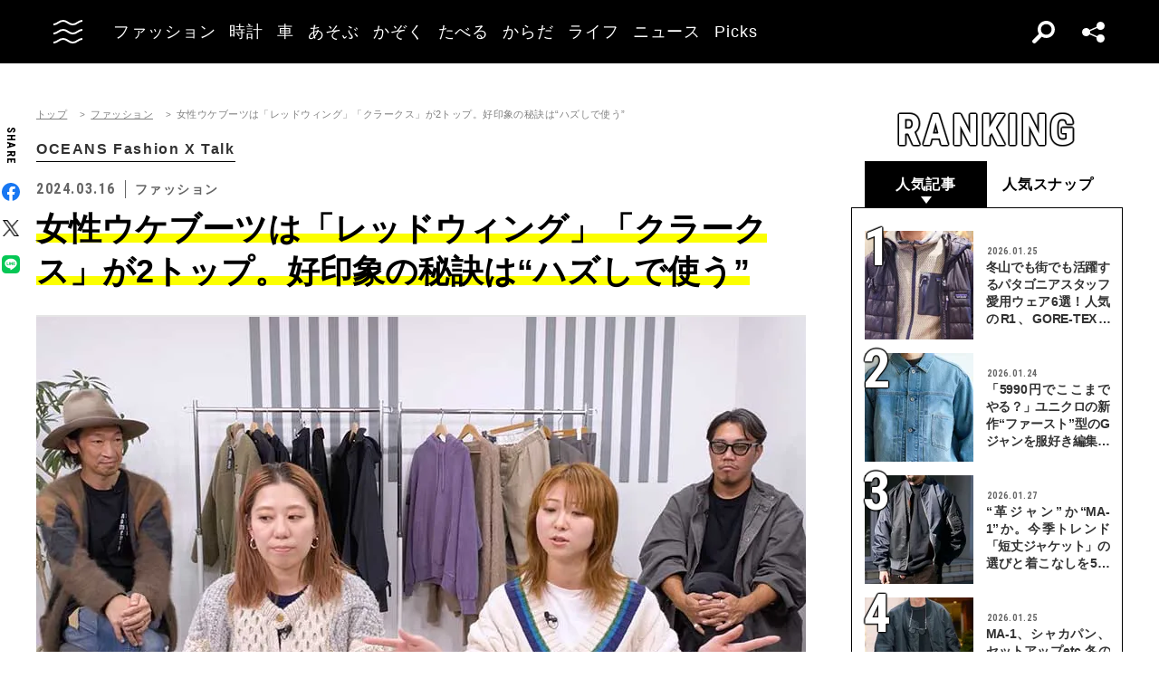

--- FILE ---
content_type: text/html; charset=UTF-8
request_url: https://oceans.tokyo.jp/article/gallery/45569/27
body_size: 57631
content:
<!DOCTYPE html><html lang=ja><head prefix="og: http://ogp.me/ns# fb: http://ogp.me/ns/fb# website: http://ogp.me/ns/website#"><meta charset=UTF-8><meta content="width=device-width, initial-scale=1.0" name=viewport><meta content="IE=edge" http-equiv=X-UA-Compatible><meta content=max-image-preview:large name=robots><meta content="telephone=no" name=format-detection><link href=https://static.oceans.tokyo.jp/asset/favicon.ico rel="shortcut icon"><title>女性ウケブーツは「レッドウィング」「クラークス」が2トップ。好印象の秘訣は“ハズしで使う” - 27枚目の画像</title><meta content="女性ウケブーツは「レッドウィング」「クラークス」が2トップ。好印象の秘訣は“ハズしで使う” - 27枚目の画像" property=og:title><meta content=website property=og:type><meta content=https://static.oceans.tokyo.jp/asset/frontend/img/og.png property=og:image><meta content=https://oceans.tokyo.jp/article/gallery/45569/27 property=og:url><meta content=編集部に寄せられるファッションのお悩みや質問に、編集長・原とスタイリスト・菊池さんが答えていく本企画。今回は、再び女性編集者が登場。女性から見て好印象なブーツコーデのアンケート結果を発表していく。 property=og:description><meta content=summary_large_image name=twitter:card><meta content=編集部に寄せられるファッションのお悩みや質問に、編集長・原とスタイリスト・菊池さんが答えていく本企画。今回は、再び女性編集者が登場。女性から見て好印象なブーツコーデのアンケート結果を発表していく。 name=description><link href=https://oceans.tokyo.jp/article/gallery/45569/27 rel=canonical><link href=//use.fontawesome.com rel=dns-prefetch><link href=//fonts.googleapis.com rel=dns-prefetch><link href=//fonts.gstatic.com rel=dns-prefetch><link href=//pagead2.googlesyndication.com rel=dns-prefetch><link href=//www.googletagmanager.com rel=dns-prefetch><link crossorigin="" href=//fonts.gstatic.com rel=preconnect><link href=//www.googletagmanager.com rel=preconnect><link as=style crossorigin="" href=//use.fontawesome.com/releases/v5.0.10/css/all.css rel=prefetch><link as=style href=https://static.oceans.tokyo.jp/asset/frontend/dist/style-standard-common.bundle.css rel=prefetch><link as=style href=https://static.oceans.tokyo.jp/asset/frontend/dist/style-standard-desktop.bundle.css rel=prefetch><link as=style href=https://static.oceans.tokyo.jp/asset/frontend/dist/style-standard-smartphone.bundle.css rel=prefetch><link as=script href=//pagead2.googlesyndication.com/pagead/js/adsbygoogle.js rel=prefetch><link as=script href="https://www.googletagmanager.com/gtag/js?id=UA-90357198-1" rel=prefetch><link as=script href=https://static.oceans.tokyo.jp/asset/frontend/dist/parts-standard.bundle.js rel=prefetch><link as=style href=https://use.fontawesome.com/releases/v5.0.10/css/all.css media=print onload="this.media='all'" rel=stylesheet><link as=style href="https://fonts.googleapis.com/css?family=Lato:700,900&amp;display=swap" media=print onload="this.media='all'" rel=stylesheet><link as=style href="https://fonts.googleapis.com/css2?family=Roboto+Condensed:wght@400;700&amp;display=swap" media=print onload="this.media='all'" rel=stylesheet><link as=style href=https://static.oceans.tokyo.jp/asset/frontend/dist/style-standard-common.bundle.css?20260101013057 rel=stylesheet><link as=style href=https://static.oceans.tokyo.jp/asset/frontend/dist/style-standard-desktop.bundle.css?20260101013057 media="screen and (min-width:769px)" rel=stylesheet><link as=style href=https://static.oceans.tokyo.jp/asset/frontend/dist/style-standard-smartphone.bundle.css?20260101013057 media="screen and (max-width:768px)" rel=stylesheet><script async data-ad-client=ca-pub-1985632979151495 src=https://pagead2.googlesyndication.com/pagead/js/adsbygoogle.js></script><script>(function(w,d,s,l,i){w[l]=w[l]||[];w[l].push({'gtm.start':
    new Date().getTime(),event:'gtm.js'});var f=d.getElementsByTagName(s)[0],
    j=d.createElement(s),dl=l!='dataLayer'?'&l='+l:'';j.async=true;j.src=
    'https://www.googletagmanager.com/gtm.js?id='+i+dl;f.parentNode.insertBefore(j,f);
    })(window,document,'script','dataLayer','GTM-KZR9NL4');</script><script async src="https://www.googletagmanager.com/gtag/js?id=UA-90357198-1"></script><script>window.dataLayer = window.dataLayer || [];
      function gtag(){dataLayer.push(arguments);}
      gtag('js', new Date());
    
      gtag('config', 'UA-90357198-1');
      gtag('config', 'G-RYZ13QLQ6H');
      gtag('config', 'G-7D2T81E1RH');</script><script async src="https://www.googletagmanager.com/gtag/js?id=UA-90357198-8"></script><script>window.dataLayer = window.dataLayer || [];
      function gtag(){dataLayer.push(arguments);}
      gtag('js', new Date());
    
      gtag('config', 'UA-90357198-8');</script><script>(function() {
            var pa = document.createElement('script'); pa.type = 'text/javascript'; pa.charset = "utf-8"; pa.async = true;
            pa.src = window.location.protocol + "//api.popin.cc/searchbox/oceans_tokyo.js";
            var s = document.getElementsByTagName('script')[0]; s.parentNode.insertBefore(pa, s);
        })();</script><script>var googletag = googletag || {};
  googletag.cmd = googletag.cmd || [];
  (function() {
    var gads = document.createElement('script');
    gads.async = true;
    gads.type = 'text/javascript';
    var useSSL = 'https:' == document.location.protocol;
    gads.src = (useSSL ? 'https:' : 'http:') +
      '//securepubads.g.doubleclick.net/tag/js/gpt.js';
    var node = document.getElementsByTagName('script')[0];
    node.parentNode.insertBefore(gads, node);
  })();
googletag.pubads().setTargeting("articlePageNumber","1");</script><script>window.pbjs = window.pbjs || {};
  window.pbjs.que = window.pbjs.que || [];</script><script async src=https://flux-cdn.com/client/00088/oceans_tokyo_00823.min.js></script><script>window.googletag = window.googletag || {};
   window.googletag.cmd = window.googletag.cmd || [];</script><script async src=https://securepubads.g.doubleclick.net/tag/js/gpt.js></script><script>window.fluxtag = {
        readyBids: {
            prebid: false,
            amazon: false,
            google: false
        },
        failSafeTimeout: 3000,
        isFn: function (object) {
            var _t = 'Function';
            var toString = Object.prototype.toString;
            return toString.call(object) === '[object ' + _t + ']';
        },
        launchAdServer: function () {
            if (!fluxtag.readyBids.prebid || !fluxtag.readyBids.amazon) {
                return;
            }
            fluxtag.requestAdServer();
        },
        requestAdServer: function () {
            if (!fluxtag.readyBids.google) {
                fluxtag.readyBids.google = true;
                googletag.cmd.push(function () {
                    if (!!(pbjs.setTargetingForGPTAsync) && fluxtag.isFn(pbjs.setTargetingForGPTAsync)) {
                        pbjs.que.push(function () {
                            pbjs.setTargetingForGPTAsync();
                        });
                    }
                    googletag.pubads().refresh();
                });
            }
        },
        renderAds: function (lines, failSafeTimeout) {
            googletag.cmd.push(function () {
                var failSafeTimeout = failSafeTimeout || window.fluxtag.failSafeTimeout;
                var bidRequestTimeout = (failSafeTimeout - 500) > 0 ? failSafeTimeout - 500 : failSafeTimeout;
                var refreshLines = [];
                var params = (function () {
                    // GAMを呼び出したかを確認にするフラグ
                    var readyBids = {
                        amazon: false,
                        google: false,
                        prebid: false,
                    };
                    var definedSlots = [];
                    var adsInfo = {
                        gpt: {
                            slots: [],
                            displayDivIds : [],
                        },
                        aps: {
                            slots: [],
                            divIds: [],
                        },
                        pb: {
                            divIds: []
                        }
                    };

                    googletag.pubads().getSlots().forEach(function (slot) {
                        // 既にdefineSlotされていた場合
                        definedSlots[slot.getSlotElementId()] = slot;
                    });

                    lines.forEach(function(line) {
                        var divId = line.divId;
                        
                        adsInfo.pb.divIds.push(divId);

                        refreshLines.push({
                            code: line.gpt.unitCode,
                            id: divId
                        });

                        if (definedSlots[divId]) {
                            adsInfo.gpt.slots.push(definedSlots[divId]);
                        } else {
                            var slot = googletag.defineSlot(line.gpt.unitCode, line.gpt.sizes, divId)
                                .addService(googletag.pubads());
                            
                            if (line.gpt.sizeMapping && line.gpt.sizeMapping.length > 0) {
                                var sizeMapping = googletag.sizeMapping();
                                line.gpt.sizeMapping.forEach(function(size) {
                                    sizeMapping.addSize(size[0], size[1]);
                                });
                                slot.defineSizeMapping(sizeMapping.build());
                            }
                            if (line.gpt.keyValues && line.gpt.keyValues.length > 0) {
                                line.gpt.keyValues.forEach(function(param) {
                                    slot.setTargeting(param.key, param.value);
                                });
                            }
                            adsInfo.gpt.slots.push(slot);
                            adsInfo.gpt.displayDivIds.push(divId);
                        }
                        
                        // TAM並走枠の場合
                        if (!!line.aps) {
                            adsInfo.aps.slots.push({
                                slotID: divId,
                                slotName: line.aps.slotName,
                                sizes: line.aps.sizes
                            });
                            adsInfo.aps.divIds.push(divId);
                        }
                    });
                    // APSの枠がない場合
                    if (adsInfo.aps.slots.length === 0) {
                        readyBids.amazon = true;
                    }
                    // Prebid、APSでオークション後に起動する関数 (GAMコール、広告Display)
                    var adServerSend = function () {
                        if (!readyBids.amazon || !readyBids.prebid) {
                            return;
                        }
                        if (!readyBids.google) {
                            readyBids.google = true;
                            adsInfo.gpt.displayDivIds.forEach(function(divId) {
                                googletag.display(divId);
                            });
                            if (!!(pbjs.setTargetingForGPTAsync) && fluxtag.isFn(pbjs.setTargetingForGPTAsync)) {
                                pbjs.que.push(function () {
                                    pbjs.setTargetingForGPTAsync(adsInfo.pb.divIds);
                                });
                            }
                            if (adsInfo.aps.slots.length > 0 && !!(window.apstag) && fluxtag.isFn(window.apstag.fetchBids)) {
                                window.apstag.setDisplayBids(adsInfo.aps.divIds);
                            }
                            googletag.pubads().refresh(adsInfo.gpt.slots);
                        }
                    };
                    // APSオークション後に起動する関数
                    var apsCallback = function () {
                        readyBids.amazon = true;
                        adServerSend();
                    };
                    // Prebidオークション後に起動する関数
                    var pbCallback = function () {
                        readyBids.prebid = true;
                        adServerSend();
                    };
                    // もしtimeout以内にPrebidが動作できなかった場合、最終的にGAMをコール
                    setTimeout(function () {
                        readyBids.amazon = true;
                        readyBids.prebid = true;
                        adServerSend();
                    }, failSafeTimeout);

                    return {
                        aps: {
                            slots: adsInfo.aps.slots,
                            callback: apsCallback,
                        },
                        prebid: {
                            callback: pbCallback,
                        }
                    };
                })();
                
                if (!!(window.pbFlux) && window.pbFlux.refresh && fluxtag.isFn(window.pbFlux.refresh)) {
                    // Prebid呼び出し
                    pbjs.que.push(function () {
                        window.pbFlux.refresh({
                            lines: refreshLines,
                            callback: params.prebid.callback,
                            timeout: bidRequestTimeout
                        });
                    });
                } else {
                    params.prebid.callback();
                }

                if (params.aps.slots.length > 0 && !!(window.apstag) && fluxtag.isFn(window.apstag.fetchBids)) {
                    // APS呼び出し
                    window.apstag.fetchBids({
                        slots: params.aps.slots,
                        timeout: bidRequestTimeout
                    }, function (bids) {
                        params.aps.callback();
                    });
                } else {
                    params.aps.callback();
                }
            });
        }
    };</script><script>! function (a9, a, p, s, t, A, g) {
    if (a[a9]) return;

    function q(c, r) {
      a[a9]._Q.push([c, r])
    }
    a[a9] = {
      init: function () {
        q("i", arguments)
      },
      fetchBids: function () {
        q("f", arguments)
      },
      setDisplayBids: function () {},
      targetingKeys: function () {
        return []
      },
      _Q: []
    };
    A = p.createElement(s);
    A.async = !0;
    A.src = t;
    g = p.getElementsByTagName(s)[0];
    g.parentNode.insertBefore(A, g)
  }("apstag", window, document, "script", "//c.amazon-adsystem.com/aax2/apstag.js");
  apstag.init({
    pubID: '3676', //【注意】発行されたpubID
    adServer: 'googletag',
    bidTimeout: 1e3 // 【注意】環境に合わせて数値をご設定してください
  });</script><script>googletag.cmd.push(function () {
    googletag.pubads().enableSingleRequest();
    googletag.pubads().disableInitialLoad();
    googletag.pubads().setTargeting('env', 'prd');
    googletag.enableServices();
  });</script><script crossorigin=anonymous src=https://tag.aticdn.net/piano-analytics.js></script><script>const PREFIX_ARTICLE = 'article_';
const PREFIX_AUTHOR = 'author_';
const NS_ARTICLE = 'article';
const NS_AUTHOR = 'author';
const NS_MEMBER = 'member';
const KEY_VIEWEDLIST = 'viewedList';
const KEY_SAVEDLIST = 'savedList';
const KEY_FOLLOWLIST = 'followList';
const KEY_MEMBER_KEY = 'memberKey';
const KEY_LOGINEDREDIRECT = 'loginedRedirect';

const PREFIX_TXT_SAVED_ARTICLE = '.txtSavedArticle_';
const PREFIX_TXT_AUTHOR = '.txtAuthor_';
const MSG_FOLLOW = '著者をフォローする';
const MSG_UNFOLLOW = '著者をフォロー済み';
const MSG_SAVE = '記事を保存';
const MSG_UNSAVE = '記事を保存済み';
const DEVICE_BREAK_POINT = 768;</script> <body class="article-gallery oceans" data-page=article-gallery><noscript><iframe height=0 src="https://www.googletagmanager.com/ns.html?id=GTM-KZR9NL4" style=display:none;visibility:hidden width=0></iframe></noscript> <header class=header><div class=head-wrap><div class=head-left><button class=head-btn><div class=head-btn-in><span class=top><svg id=btn_wave xmlns=http://www.w3.org/2000/svg xmlns:xlink=http://www.w3.org/1999/xlink xml:space=preserve style="enable-background:new 0 0 29 6;" version=1.1 viewbox="0 0 29 6" x=0px space=preserve y=0px><style>.btn_wave{fill:none;stroke:#ffffff;stroke-width:2;stroke-miterlimit:10;}</style><path id=btn_wave_top class=btn_wave d="M0 5 c4.8 0 4.8 -4 9.7 -4 c4.8 0 4.8 4 9.7 4 s4.8 -4 9.7 -4"><animate id=btn_wave_anim_top attributename=d begin=indefinite dur=0.4s repeatcount=1 values="M0 5 c4.8 0 4.8 -4 9.7 -4 c4.8 0 4.8 4 9.7 4 s4.8 -4 9.7 -4;M0 3 c4.8 0 0 0 9.7 0 c4.8 0 4.8 0 9.7 0 s4.8 0 9.7 0"></animate></path></svg></span> <span class=mid><svg id=btn_wave xmlns=http://www.w3.org/2000/svg xmlns:xlink=http://www.w3.org/1999/xlink xml:space=preserve style="enable-background:new 0 0 29 6;" version=1.1 viewbox="0 0 29 6" x=0px space=preserve y=0px><style>.btn_wave{fill:none;stroke:#ffffff;stroke-width:2;stroke-miterlimit:10;}</style><path id=btn_wave_mid class=btn_wave d="M0 5 c4.8 0 4.8 -4 9.7 -4 c4.8 0 4.8 4 9.7 4 s4.8 -4 9.7 -4"><animate id=btn_wave_anim_mid attributename=d begin=indefinite dur=0.4s repeatcount=1 values="M0 5 c4.8 0 4.8 -4 9.7 -4 c4.8 0 4.8 4 9.7 4 s4.8 -4 9.7 -4;M0 3 c4.8 0 0 0 9.7 0 c4.8 0 4.8 0 9.7 0 s4.8 0 9.7 0"></animate></path></svg></span> <span class=bot><svg id=btn_wave xmlns=http://www.w3.org/2000/svg xmlns:xlink=http://www.w3.org/1999/xlink xml:space=preserve style="enable-background:new 0 0 29 6;" version=1.1 viewbox="0 0 29 6" x=0px space=preserve y=0px><style>.btn_wave{fill:none;stroke:#ffffff;stroke-width:2;stroke-miterlimit:10;}</style><path id=btn_wave_bot class=btn_wave d="M0 5 c4.8 0 4.8 -4 9.7 -4 c4.8 0 4.8 4 9.7 4 s4.8 -4 9.7 -4"><animate id=btn_wave_anim_bot attributename=d begin=indefinite dur=0.4s repeatcount=1 values="M0 5 c4.8 0 4.8 -4 9.7 -4 c4.8 0 4.8 4 9.7 4 s4.8 -4 9.7 -4;M0 3 c4.8 0 0 0 9.7 0 c4.8 0 4.8 0 9.7 0 s4.8 0 9.7 0"></animate></path></svg></span></div> </button> <div class=logo-box><a href=/><img alt=OCEANS src=https://static.oceans.tokyo.jp/asset/frontend/img/logo-oceans-wh.svg></a> </div> <div class=head-nav><nav><ul><li class=link-box><a class="back-tr boder-bk" href="/category/fashion?header=fashion"><span>ファッション</span> </a> <li class=link-box><a class="back-tr boder-bk" href="/category/watch?header=watch"><span>時計</span> </a> <li class=link-box><a class="back-tr boder-bk" href="/category/car?header=car"><span>車</span> </a> <li class=link-box><a class="back-tr boder-bk" href="/category/leisure?header=leisure"><span>あそぶ</span> </a> <li class=link-box><a class="back-tr boder-bk" href="/category/family?header=family"><span>かぞく</span> </a> <li class=link-box><a class="back-tr boder-bk" href="/category/food-drink?header=food-drink"><span>たべる</span> </a> <li class=link-box><a class="back-tr boder-bk" href="/category/health?header=health"><span>からだ</span> </a> <li class=link-box><a class="back-tr boder-bk" href="/category/lifestyle?header=lifestyle"><span>ライフ</span> </a> <li class=link-box><a class="back-tr boder-bk" href="/category/news?header=news"><span>ニュース</span> </a> <li class=link-box><a class="back-tr boder-bk" href="/category/picks?header=picks"><span>Picks</span> </a> </ul> </nav> </div></div> <div class=head-right><div class=head-search><div class=search-btn></div> <div class=search-wrap><div class=form><form action=/article/search><div class="input text"><input id=keyword aria-label=SEARCH name=keyword placeholder=SEARCH type=text></div> <button type=submit></button></form> </div> </div></div> <div class=head-sns><div class=sns-btn></div> <div class=sns-box><ul><li><a class=sns-fb href=https://www.facebook.com/OCEANS.mag/ target=_blank></a> <li><a class=sns-tw-white href=https://twitter.com/OCEANS_mag target=_blank></a> <li><a class=sns-in href=https://www.instagram.com/oceans_magazine/ target=_blank><span></span></a> <li><a class=sns-li href=https://line.me/R/ti/p/%40rlb9989z target=_blank></a> <li><a class=sns-yt href=https://www.youtube.com/channel/UCNSTzFha1X5O0r12vNnb91Q/featured target=_blank></a> <li><a class=sns-tt href=https://www.tiktok.com/@oceans_magazine target=_blank></a></ul> </div></div></div></div> <div class=head-menu-wrap><div class=head-menu><div class=head-menu-in><div class=menu-top><div class=top-l><div class=logo-box><a href=/><img alt="" src=https://static.oceans.tokyo.jp/asset/frontend/img/logo-oceans-bk.svg></a> </div> <div class=sns-box><ul><li><a class=sns-fb href=https://www.facebook.com/OCEANS.mag/ target=_blank></a> <li><a class=sns-tw href=https://twitter.com/OCEANS_mag target=_blank></a> <li><a class=sns-in href=https://www.instagram.com/oceans_magazine/ target=_blank><span></span></a> <li><a class=sns-li href=https://line.me/R/ti/p/%40rlb9989z target=_blank></a> <li><a class=sns-yt href=https://www.youtube.com/channel/UCNSTzFha1X5O0r12vNnb91Q/featured target=_blank></a> <li><a class=sns-tt href=https://www.tiktok.com/@oceans_magazine target=_blank></a></ul> </div></div> <div class=top-r><div class="hov-txt-yl topic-box"><article><a href="/special/list/fashion-researchers?hamburger=_specialpick"><p class=cat>特集 <p class=txt><span>俺たちリアル・ファッションリサーチャーズ！</span></p></a> </article> <article><a href="/article/detail/53680?hamburger=_newpick"><p class=cat>NEW <p class=txt><span>ユニクロの圧倒的勝利！だけどシルエットに変化あり。「インナー...</span></p></a> </article> <article><a href="/series/list/MY_ROLEX?hamburger=_seriespick"><p class=cat>連載 <p class=txt><span>名刺代わりの「ROLEX」</span></p></a> </article></div> </div></div> <div class=menu-mid><div class="bot-l sp-ob"><div class=search-wrap><div class=form><form action=/article/search><div class="input text"><input id=keyword aria-label=SEARCH inputmode=search name=keyword placeholder=SEARCH type=text></div> <button type=submit></button></form> </div> </div> </div> <div class=mid-t><nav><ul class=pcNone><li class="ex link-box"><a class="back-tr boder-bk" href="/snap?hamburger=_snap"><span>街角パパラッチ</span> </a> <li class="ex link-box"><a class="back-tr boder-bk" href="/category/fashion?hamburger=_fashion"><span>ファッション</span> </a> </ul> <ul><li class="ex link-box spNone"><a class="back-tr boder-bk" href="/snap?hamburger=_snap"><span>街角パパラッチ</span> </a> <li class="ex link-box spNone"><a class="back-tr boder-bk" href="/category/fashion?hamburger=_fashion"><span>ファッション</span> </a> <li class="ex link-box spNone"><a class="back-tr boder-bk" href="/category/watch?hamburger=_watch"><span>時計</span> </a> <li class="ex link-box spNone"><a class="back-tr boder-bk" href="/category/car?hamburger=_car"><span>車</span> </a> <li class="ex link-box spNone"><a class="back-tr boder-bk" href="/category/leisure?hamburger=_leisure"><span>あそぶ</span> </a> </ul> <ul><li class=link-box><a class="back-tr boder-bk" href="/category/family?hamburger=_family"><span>かぞく</span> </a> <li class=link-box><a class="back-tr boder-bk" href="/category/food-drink?hamburger=_food-drink"><span>たべる</span> </a> <li class=link-box><a class="back-tr boder-bk" href="/category/health?hamburger=_health"><span>からだ</span> </a> <li class=link-box><a class="back-tr boder-bk" href="/category/lifestyle?hamburger=_lifestyle"><span>ライフ</span> </a> <li class=link-box><a class="back-tr boder-bk" href="/category/news?hamburger=_news"><span>ニュース</span> </a> <li class=link-box><a class="back-tr boder-bk" href="/category/picks?hamburger=_picks"><span>Picks</span> </a> </ul></nav> </div> <div class="link-box menu-login pcNone" style="margin: 5px 0 5px 0;"><a class="boder-yl store" href="https://oceans.tokyo.jp/feat/the_store/?hamburger=_thestore" style="display: block;"><span style="margin: 20px;vertical-align: -70%;">The STORE</span><img alt="Shopping Cart Logo" class=text_img src=https://static.oceans.tokyo.jp/asset/frontend/img/store.svg style="vertical-align: -80%;"></a> </div> <div class=mid-b><nav><ul><li class=link-box><a class="back-bk boder-bk" href="/special?hamburger=_special"><span>特集</span> </a> <li class=link-box><a class="back-bk boder-bk" href="/series?hamburger=_series"><span>連載</span> </a> <li class=link-box><a class="back-bk boder-bk" href="/magazine?hamburger=_magazine"><span>MAGAZINE</span> </a> <li class=link-box><a class="back-bk boder-bk" href="/page/about_us?hamburger=_about_us"><span>about us</span> </a> </ul> </nav> </div></div> <div class=menu-bot><div class="bot-l pc-ob"><div class=search-wrap><div class=form><form action=/article/search><div class="input text"><input id=keyword aria-label=SEARCH name=keyword placeholder=SEARCH type=text></div> <button type=submit></button></form> </div> </div> </div> <div class="bot-r spNone"><div class="link-box menu-login"><a class="boder-yl store" href="https://oceans.tokyo.jp/feat/the_store/?hamburger=_thestore" style="display: block;"><span style="vertical-align: -120%;">The STORE</span><img alt="Shopping Cart Logo" class=text_img src=https://static.oceans.tokyo.jp/asset/frontend/img/store.svg></a> </div> </div></div></div> </div> </div></header> <script type=application/ld+json>{
    "@context": "https://schema.org",
    "@type": "SiteNavigationElement",
    "hasPart": [
        {
            "@type": "CollectionPage",
            "name": "ファッション",
            "url": "https://oceans.tokyo.jp/category/fashion?header=fashion"
        },
        {
            "@type": "CollectionPage",
            "name": "時計",
            "url": "https://oceans.tokyo.jp/category/watch?header=watch"
        },
        {
            "@type": "CollectionPage",
            "name": "車",
            "url": "https://oceans.tokyo.jp/category/car?header=car"
        },
        {
            "@type": "CollectionPage",
            "name": "あそぶ",
            "url": "https://oceans.tokyo.jp/category/leisure?header=leisure"
        },
        {
            "@type": "CollectionPage",
            "name": "かぞく",
            "url": "https://oceans.tokyo.jp/category/family?header=family"
        },
        {
            "@type": "CollectionPage",
            "name": "たべる",
            "url": "https://oceans.tokyo.jp/category/food-drink?header=food-drink"
        },
        {
            "@type": "CollectionPage",
            "name": "からだ",
            "url": "https://oceans.tokyo.jp/category/health?header=health"
        },
        {
            "@type": "CollectionPage",
            "name": "ライフ",
            "url": "https://oceans.tokyo.jp/category/lifestyle?header=lifestyle"
        },
        {
            "@type": "CollectionPage",
            "name": "ニュース",
            "url": "https://oceans.tokyo.jp/category/news?header=news"
        },
        {
            "@type": "CollectionPage",
            "name": "Picks",
            "url": "https://oceans.tokyo.jp/category/picks?header=picks"
        }
    ]
}</script> <div id=iasContainer class=iasContainer><div class=detaile-sns-box-pc><div class=sns-box><p class=txt>SHARE <ul><li><a class=sns-fb data-base-url=https://www.facebook.com/share.php href="https://www.facebook.com/share.php?u=https://oceans.tokyo.jp/article/detail/45569" target=_blank></a> <li><a class=sns-tw data-base-url=http://twitter.com/share href="http://twitter.com/share?text=OCEANS+%E3%82%AA%E3%83%BC%E3%82%B7%E3%83%A3%E3%83%B3%E3%82%BA%EF%BD%9C%E7%94%B7%E3%81%AE%E6%97%A5%E5%B8%B8%E3%82%92%E6%A5%BD%E3%81%97%E3%81%8F%E3%81%99%E3%82%8B%E6%83%85%E5%A0%B1%E7%99%BA%E4%BF%A1%E5%B1%80&url=https://oceans.tokyo.jp/article/detail/45569" target=_blank></a> <li><a class=sns-li data-base-url=http://line.me/R/msg/text/ href=http://line.me/R/msg/text/?OCEANS+%E3%82%AA%E3%83%BC%E3%82%B7%E3%83%A3%E3%83%B3%E3%82%BA%EF%BD%9C%E7%94%B7%E3%81%AE%E6%97%A5%E5%B8%B8%E3%82%92%E6%A5%BD%E3%81%97%E3%81%8F%E3%81%99%E3%82%8B%E6%83%85%E5%A0%B1%E7%99%BA%E4%BF%A1%E5%B1%80%0D%0Ahttps://oceans.tokyo.jp/article/detail/45569 target=_blank></a></ul></div> </div> <div id=articleContainer-45569-1 class="iasItem page"><div class="ad-gate ad-gate-pc sp-none"></div> <div class=cont><div class=article-wrapper><div class=contLeft><section><div class=article-head><div class=oc-breadcrumb><ol class=oc-breadcrumb__list><li class=oc-breadcrumb__item><a href=/>トップ</a><li class=oc-breadcrumb__item><a href=/category/fashion>ファッション</a><li class=oc-breadcrumb__item><span>女性ウケブーツは「レッドウィング」「クラークス」が2トップ。好印象の秘訣は“ハズしで使う”</span></ol></div><script type=application/ld+json>{"@context": "http://schema.org","@type": "BreadcrumbList","itemListElement": [{
  "@type": "ListItem",
  "position": 1,
  "item": {
    "@id": "https://oceans.tokyo.jp/",
    "name": "トップ"
  }
},{
  "@type": "ListItem",
  "position": 2,
  "item": {
    "@id": "https://oceans.tokyo.jp/category/fashion",
    "name": "ファッション"
  }
},{
  "@type": "ListItem",
  "position": 3,
  "item": {
    "@id": "https://oceans.tokyo.jp/article/gallery/45569/27",
    "name": "女性ウケブーツは「レッドウィング」「クラークス」が2トップ。好印象の秘訣は“ハズしで使う”"
  }
}]}</script> <div class=link-txt><a href="/special/list/fashion-cross-talk?module=article_series"><span>OCEANS Fashion X Talk</span> </a> </div> <div class=head-top><div class=sta-box><p class=data>2024.03.16 <p class=cat>ファッション</div> </div> <div class=tit-box><h1 class=tit><span class=articleTitle>女性ウケブーツは「レッドウィング」「クラークス」が2トップ。好印象の秘訣は“ハズしで使う”</span> </h1> </div></div> <div class="pcNone piano-properties-section spNone"><span class=piano-main-category data-piano-main-category=ファッション></span> <span class=piano-character-count data-piano-character-count=3785></span> <span class=piano-article-type data-piano-article-type=通常記事></span></div> <figure class=articleGalleryImg><img alt="女性ウケブーツは「レッドウィング」「クラークス」が2トップ。好印象の秘訣は“ハズしで使う” - 27枚目の画像" src="https://images.oceans.tokyo.jp/media/article/45569/images/editor/ef8f03ae6488a56a3f93dc609be80f97dc646341.jpg?w=850"> </figure> <div class=articleGalleryBtn><p class=prev><a href=/article/gallery/45569/26>前の画像</a> <p class=next><a href=/article/gallery/45569/28>次の画像</a> </div> <div class=articleGalleryList><ul><li><a href=/article/gallery/45569/1><figure><div aria-label="女性ウケブーツは「レッドウィング」「クラークス」が2トップ。好印象の秘訣は“ハズしで使う” - 1枚目の画像" class="img lazyload" data-bg="https://images.oceans.tokyo.jp/media/article/45569/images/editor/56d5066647503fb564e2e33c751ffd3145f75522.png?w=150" role=img></div> </figure> </a> <li><a href=/article/gallery/45569/2><figure><div aria-label="女性ウケブーツは「レッドウィング」「クラークス」が2トップ。好印象の秘訣は“ハズしで使う” - 2枚目の画像" class="img lazyload" data-bg="https://images.oceans.tokyo.jp/media/article/45569/images/editor/26154777924c03a36061c3b388e35679b9c68940.jpg?w=150" role=img></div> </figure> </a> <li><a href=/article/gallery/45569/3><figure><div aria-label="女性ウケブーツは「レッドウィング」「クラークス」が2トップ。好印象の秘訣は“ハズしで使う” - 3枚目の画像" class="img lazyload" data-bg="https://images.oceans.tokyo.jp/media/article/45569/images/editor/289346bce64e8cf8d7bb798bf9d7cbb2d69599d4.jpg?w=150" role=img></div> </figure> </a> <li><a href=/article/gallery/45569/4><figure><div aria-label="女性ウケブーツは「レッドウィング」「クラークス」が2トップ。好印象の秘訣は“ハズしで使う” - 4枚目の画像" class="img lazyload" data-bg="https://images.oceans.tokyo.jp/media/article/45569/images/editor/29bd6aaa674a4131c52b08b345426706c74e0e99.png?w=150" role=img></div> </figure> </a> <li><a href=/article/gallery/45569/5><figure><div aria-label="女性ウケブーツは「レッドウィング」「クラークス」が2トップ。好印象の秘訣は“ハズしで使う” - 5枚目の画像" class="img lazyload" data-bg="https://images.oceans.tokyo.jp/media/article/45569/images/editor/5387f5e7cec15c22eee90fe65d358c7ab34344e5.jpg?w=150" role=img></div> </figure> </a> <li><a href=/article/gallery/45569/6><figure><div aria-label="女性ウケブーツは「レッドウィング」「クラークス」が2トップ。好印象の秘訣は“ハズしで使う” - 6枚目の画像" class="img lazyload" data-bg="https://images.oceans.tokyo.jp/media/article/45569/images/editor/5f9f91554b482dd41c79d33e9595bbf8b8a21b3e.jpg?w=150" role=img></div> </figure> </a> <li><a href=/article/gallery/45569/7><figure><div aria-label="女性ウケブーツは「レッドウィング」「クラークス」が2トップ。好印象の秘訣は“ハズしで使う” - 7枚目の画像" class="img lazyload" data-bg="https://images.oceans.tokyo.jp/media/article/45569/images/editor/7df685faf4fb30b5a43505ce64aa45d5b554184a.jpg?w=150" role=img></div> </figure> </a> <li><a href=/article/gallery/45569/8><figure><div aria-label="女性ウケブーツは「レッドウィング」「クラークス」が2トップ。好印象の秘訣は“ハズしで使う” - 8枚目の画像" class="img lazyload" data-bg="https://images.oceans.tokyo.jp/media/article/45569/images/editor/7eee32589923f43c31622ea3296ac87abcc67082.jpg?w=150" role=img></div> </figure> </a> <li><a href=/article/gallery/45569/9><figure><div aria-label="女性ウケブーツは「レッドウィング」「クラークス」が2トップ。好印象の秘訣は“ハズしで使う” - 9枚目の画像" class="img lazyload" data-bg="https://images.oceans.tokyo.jp/media/article/45569/images/editor/9860c1a421c0c6cf6c2de3916be6a6b70e651d41.jpg?w=150" role=img></div> </figure> </a> <li><a href=/article/gallery/45569/10><figure><div aria-label="女性ウケブーツは「レッドウィング」「クラークス」が2トップ。好印象の秘訣は“ハズしで使う” - 10枚目の画像" class="img lazyload" data-bg="https://images.oceans.tokyo.jp/media/article/45569/images/editor/abc71e52f0afcaddf6e56405f6a3367042672dcc.jpg?w=150" role=img></div> </figure> </a> <li><a href=/article/gallery/45569/11><figure><div aria-label="女性ウケブーツは「レッドウィング」「クラークス」が2トップ。好印象の秘訣は“ハズしで使う” - 11枚目の画像" class="img lazyload" data-bg="https://images.oceans.tokyo.jp/media/article/45569/images/editor/dd1a7fd0324b4d1c5f9fd5d25df0bb34fdfbb10a.jpg?w=150" role=img></div> </figure> </a> <li><a href=/article/gallery/45569/12><figure><div aria-label="女性ウケブーツは「レッドウィング」「クラークス」が2トップ。好印象の秘訣は“ハズしで使う” - 12枚目の画像" class="img lazyload" data-bg="https://images.oceans.tokyo.jp/media/article/45569/images/editor/ea2549397b1367182dc325a301248d525d798f71.jpg?w=150" role=img></div> </figure> </a> <li><a href=/article/gallery/45569/13><figure><div aria-label="女性ウケブーツは「レッドウィング」「クラークス」が2トップ。好印象の秘訣は“ハズしで使う” - 13枚目の画像" class="img lazyload" data-bg="https://images.oceans.tokyo.jp/media/article/45569/images/editor/f78c7937dcefe64969d416e7fac5b276d5fa916b.jpg?w=150" role=img></div> </figure> </a> <li><a href=/article/gallery/45569/14><figure><div aria-label="女性ウケブーツは「レッドウィング」「クラークス」が2トップ。好印象の秘訣は“ハズしで使う” - 14枚目の画像" class="img lazyload" data-bg="https://images.oceans.tokyo.jp/media/article/45569/images/editor/0876fe9af15b96b4e131c71aa3f44da6a509e0ba.jpg?w=150" role=img></div> </figure> </a> <li><a href=/article/gallery/45569/15><figure><div aria-label="女性ウケブーツは「レッドウィング」「クラークス」が2トップ。好印象の秘訣は“ハズしで使う” - 15枚目の画像" class="img lazyload" data-bg="https://images.oceans.tokyo.jp/media/article/45569/images/editor/40bfaeedec3c05fbdd7bbf625f484e6236b4eaf9.jpg?w=150" role=img></div> </figure> </a> <li><a href=/article/gallery/45569/16><figure><div aria-label="女性ウケブーツは「レッドウィング」「クラークス」が2トップ。好印象の秘訣は“ハズしで使う” - 16枚目の画像" class="img lazyload" data-bg="https://images.oceans.tokyo.jp/media/article/45569/images/editor/7979a360be3600d61d44e978706e7b62e63cb528.jpg?w=150" role=img></div> </figure> </a> <li><a href=/article/gallery/45569/17><figure><div aria-label="女性ウケブーツは「レッドウィング」「クラークス」が2トップ。好印象の秘訣は“ハズしで使う” - 17枚目の画像" class="img lazyload" data-bg="https://images.oceans.tokyo.jp/media/article/45569/images/editor/a7cb26298cc5044289990e5396c8bc5e3427a161.jpg?w=150" role=img></div> </figure> </a> <li><a href=/article/gallery/45569/18><figure><div aria-label="女性ウケブーツは「レッドウィング」「クラークス」が2トップ。好印象の秘訣は“ハズしで使う” - 18枚目の画像" class="img lazyload" data-bg="https://images.oceans.tokyo.jp/media/article/45569/images/editor/b8f604a033b99eb91f194668965936fcfa8c5724.jpg?w=150" role=img></div> </figure> </a> <li><a href=/article/gallery/45569/19><figure><div aria-label="女性ウケブーツは「レッドウィング」「クラークス」が2トップ。好印象の秘訣は“ハズしで使う” - 19枚目の画像" class="img lazyload" data-bg="https://images.oceans.tokyo.jp/media/article/45569/images/editor/f4ce35667bfbe4bdb07305340284358faa255841.jpg?w=150" role=img></div> </figure> </a> <li><a href=/article/gallery/45569/20><figure><div aria-label="女性ウケブーツは「レッドウィング」「クラークス」が2トップ。好印象の秘訣は“ハズしで使う” - 20枚目の画像" class="img lazyload" data-bg="https://images.oceans.tokyo.jp/media/article/45569/images/editor/00d0fb3b1b4670d699f21859c1f4f967bb7f6ac8.jpg?w=150" role=img></div> </figure> </a> <li><a href=/article/gallery/45569/21><figure><div aria-label="女性ウケブーツは「レッドウィング」「クラークス」が2トップ。好印象の秘訣は“ハズしで使う” - 21枚目の画像" class="img lazyload" data-bg="https://images.oceans.tokyo.jp/media/article/45569/images/editor/04ea91f248b03dffa8f513914b693ce9e8802095.jpg?w=150" role=img></div> </figure> </a> <li><a href=/article/gallery/45569/22><figure><div aria-label="女性ウケブーツは「レッドウィング」「クラークス」が2トップ。好印象の秘訣は“ハズしで使う” - 22枚目の画像" class="img lazyload" data-bg="https://images.oceans.tokyo.jp/media/article/45569/images/editor/377031f47d897da4316679f2a076d9752a795f37.jpg?w=150" role=img></div> </figure> </a> <li><a href=/article/gallery/45569/23><figure><div aria-label="女性ウケブーツは「レッドウィング」「クラークス」が2トップ。好印象の秘訣は“ハズしで使う” - 23枚目の画像" class="img lazyload" data-bg="https://images.oceans.tokyo.jp/media/article/45569/images/editor/6ccadf52e15c555e539fe5533b944616948c1943.jpg?w=150" role=img></div> </figure> </a> <li><a href=/article/gallery/45569/24><figure><div aria-label="女性ウケブーツは「レッドウィング」「クラークス」が2トップ。好印象の秘訣は“ハズしで使う” - 24枚目の画像" class="img lazyload" data-bg="https://images.oceans.tokyo.jp/media/article/45569/images/editor/c443d773a92c17122d9a14296521097b9f1f9288.jpg?w=150" role=img></div> </figure> </a> <li><a href=/article/gallery/45569/25><figure><div aria-label="女性ウケブーツは「レッドウィング」「クラークス」が2トップ。好印象の秘訣は“ハズしで使う” - 25枚目の画像" class="img lazyload" data-bg="https://images.oceans.tokyo.jp/media/article/45569/images/editor/ea46424d3a1368ca29d5cec803dfa7bfcfc8da81.jpg?w=150" role=img></div> </figure> </a> <li><a href=/article/gallery/45569/26><figure><div aria-label="女性ウケブーツは「レッドウィング」「クラークス」が2トップ。好印象の秘訣は“ハズしで使う” - 26枚目の画像" class="img lazyload" data-bg="https://images.oceans.tokyo.jp/media/article/45569/images/editor/eaf31d310920ec2f51224f0df70031ada8a12179.jpg?w=150" role=img></div> </figure> </a> <li><a href=/article/gallery/45569/27><figure><div aria-label="女性ウケブーツは「レッドウィング」「クラークス」が2トップ。好印象の秘訣は“ハズしで使う” - 27枚目の画像" class="img lazyload" data-bg="https://images.oceans.tokyo.jp/media/article/45569/images/editor/ef8f03ae6488a56a3f93dc609be80f97dc646341.jpg?w=150" role=img></div> </figure> </a> <li><a href=/article/gallery/45569/28><figure><div aria-label="女性ウケブーツは「レッドウィング」「クラークス」が2トップ。好印象の秘訣は“ハズしで使う” - 28枚目の画像" class="img lazyload" data-bg="https://images.oceans.tokyo.jp/media/article/45569/images/editor/f664bdab9bdcf0a52fccc143053d5332f9aa7297.jpg?w=150" role=img></div> </figure> </a> <li><a href=/article/gallery/45569/29><figure><div aria-label="女性ウケブーツは「レッドウィング」「クラークス」が2トップ。好印象の秘訣は“ハズしで使う” - 29枚目の画像" class="img lazyload" data-bg="https://images.oceans.tokyo.jp/media/article/45569/images/editor/7d2accaa5e6898c606b7346c344bba457858f2e8.jpg?w=150" role=img></div> </figure> </a> <li><a href=/article/gallery/45569/30><figure><div aria-label="女性ウケブーツは「レッドウィング」「クラークス」が2トップ。好印象の秘訣は“ハズしで使う” - 30枚目の画像" class="img lazyload" data-bg="https://images.oceans.tokyo.jp/media/article/45569/images/editor/d2d19dcb61353eec0148297dcd7491c27b071920.jpg?w=150" role=img></div> </figure> </a> </ul> </div> <div class=contBtn><a href=/article/detail/45569>記事に戻る</a> </div> <div class=articleDetailAdd><div class="ad-pc ad45569 adFrame1403 add"></div> <div class="ad-pc ad45569 adFrame1404 add"></div></div></section> <div class=_popIn_recommend_2 data-url=https://oceans.tokyo.jp/article/detail/45569></div></div> <div class=contRight><div class=follow_side_area><section class="ranking-sec-side spNone"><div class=tit-box-side><h2 class=tit><span class=en><span>RANKING</span></span> </h2> </div> <div class="ranking-box tab-box"><ul class=tab-sw><li id=ranking-article class=active><h3 class=tit>人気記事</h3> <li id=ranking-snap><h3 class=tit>人気スナップ</h3> </ul> <div class=tab-list><div id=ranking-article-list class=tab-list-in style="display: block"><ul class=hov-img><li class=article-ranking-article><article><a href="/article/detail/53445?module=article_articleranking"><div class=img-box><div class=img style="background-image: url(https://images.oceans.tokyo.jp/media/article/53445/images/main_image_43f4afbc4894fa0a07f7b496c6caf7319056c13d.jpg?d=120x120);"></div> </div> <div class=txt-box><div class=sta-box><p class=data>2026.01.25 </div> <p class=txt>冬山でも街でも活躍するパタゴニアスタッフ愛用ウェア6選！人気のR1、GORE-TEX PROの名品も</div></a> </article> <li class=article-ranking-article><article><a href="/article/detail/53659?module=article_articleranking"><div class=img-box><div class=img style="background-image: url(https://images.oceans.tokyo.jp/media/article/53659/images/main_image_b549bf879ac769ce320c199f8f1696d4cb12d727.jpg?d=120x120);"></div> </div> <div class=txt-box><div class=sta-box><p class=data>2026.01.24 </div> <p class=txt>「5990円でここまでやる？」ユニクロの新作“ファースト”型のGジャンを服好き編集部員が試着レポ！</div></a> </article> <li class=article-ranking-article><article><a href="/article/detail/53614?module=article_articleranking"><div class=img-box><div class="img lazyload" data-bg="https://images.oceans.tokyo.jp/media/article/53614/images/main_image_c20d383d25bdbf9acf54470f592660192bc994a3.jpg?d=120x120"></div> </div> <div class=txt-box><div class=sta-box><p class=data>2026.01.27 </div> <p class=txt>“革ジャン”か“MA-1”か。今季トレンド「短丈ジャケット」の選びと着こなしを5名のスナップで</div></a> </article> <li class=article-ranking-article><article><a href="/article/detail/53519?module=article_articleranking"><div class=img-box><div class="img lazyload" data-bg="https://images.oceans.tokyo.jp/media/article/53519/images/main_image_0db9d6f13a876edb9d3fba3612a00e275300868a.jpg?d=120x120"></div> </div> <div class=txt-box><div class=sta-box><p class=data>2026.01.25 </div> <p class=txt>MA-1、シャカパン、セットアップetc.冬の「ユニクロ」コーデ。今季の洒落者たちの愛用品は……</div></a> </article> <li class=article-ranking-article><article><a href="/article/detail/53646?module=article_articleranking"><div class=img-box><div class="img lazyload" data-bg="https://images.oceans.tokyo.jp/media/article/53646/images/main_image_fea5caf01361045f3a01dcc3d8e053693f2a079e.jpg?d=120x120"></div> </div> <div class=txt-box><div class=sta-box><p class=data>2026.01.22 </div> <p class=txt>リーバイス「新501」、2型のシルエットを徹底解説！着想源は日本人の“着こなし”</div></a> </article> </ul> </div> <div id=ranking-snap-list class=tab-list-in style="display: none"><ul class=hov-img><li class=article-ranking-snap><article><a href="/snap/detail/11073?module=article_snapranking"><div class=img-box><div class="img lazyload" data-bg="https://images.oceans.tokyo.jp/media/snap/11073/images/main_image_d6a6d2d2b4a679b83bc23a462aee6a76a56edcf7.jpg?d=250x380"></div> </div> </a> </article> <li class=article-ranking-snap><article><a href="/snap/detail/11045?module=article_snapranking"><div class=img-box><div class="img lazyload" data-bg="https://images.oceans.tokyo.jp/media/snap/11045/images/main_image_d17b70e8ac41fcc998674bfd4187886b3731469b.jpg?d=120x180"></div> </div> </a> </article> <li class=article-ranking-snap><article><a href="/snap/detail/11147?module=article_snapranking"><div class=img-box><div class="img lazyload" data-bg="https://images.oceans.tokyo.jp/media/snap/11147/images/main_image_8428cb0b3f91cd1aa9060dc95aa018297623604d.jpg?d=120x180"></div> </div> </a> </article> <li class=article-ranking-snap><article><a href="/snap/detail/10561?module=article_snapranking"><div class=img-box><div class="img lazyload" data-bg="https://images.oceans.tokyo.jp/media/snap/10561/images/main_image_3cce1e28bba65ed9d18bd7eab8d9ab930fcd63fb.jpg?d=120x180"></div> </div> </a> </article> <li class=article-ranking-snap><article><a href="/snap/detail/11046?module=article_snapranking"><div class=img-box><div class="img lazyload" data-bg="https://images.oceans.tokyo.jp/media/snap/11046/images/main_image_d330cf9070aa6be9bb0ca278651468fcacea6f9a.jpg?d=120x180"></div> </div> </a> </article> </ul> </div></div></div></section> <section class="recommend-sec-side spNone"><div class=tit-box><h2 class=tit><span class=jp>Check It Out！</span> </h2> </div> <div class=article-list><ul class=hov-img><li><article><a href="/article/detail/45487?module=checkitout"><div class=img-box><div class="img lazyload" data-bg="https://images.oceans.tokyo.jp/media/article/45487/images/main_image_2feb76a504d523a81a010cf9a950748a7a847000.jpg?d=150x100"></div> </div> <div class=txt-box><div class=sta-box><p class=data> 2024.02.03 </div> <p class=txt>2月を乗り切る愛用「防寒グッズ」。温度調整できる通勤派 vs. ...</div></a> </article> <li><article><a href="/article/detail/45422?module=checkitout"><div class=img-box><div class="img lazyload" data-bg="https://images.oceans.tokyo.jp/media/article/45422/images/main_image_60677bd72bb576438bafae50c8ba950179eb0c1c.jpg?d=150x100"></div> </div> <div class=txt-box><div class=sta-box><p class=data> 2024.03.09 </div> <p class=txt>「俺ならこう履く！」理想的スニーカーコーデに編集長＆スタイリスト...</div></a> </article> <li><article><a href="/article/detail/45373?module=checkitout"><div class=img-box><div class="img lazyload" data-bg="https://images.oceans.tokyo.jp/media/article/45373/images/main_image_cf4895e7baeff25c50e61d7b40e4cf89a51ac99a.jpg?d=150x100"></div> </div> <div class=txt-box><div class=sta-box><p class=data> 2024.01.27 </div> <p class=txt>30代、40代のトラックパンツの上手な取り入れ方。アイテム選びと...</div></a> </article> <li><article><a href="/article/detail/45323?module=checkitout"><div class=img-box><div class="img lazyload" data-bg="https://images.oceans.tokyo.jp/media/article/45323/images/main_image_612ebe018dafb9549d64e75b1758549fe4469256.jpg?d=150x100"></div> </div> <div class=txt-box><div class=sta-box><p class=data> 2024.01.20 </div> <p class=txt>「ロロ・ピアーナ」の最高級カシミヤは、デニムの色落ちも最高？ 素...</div></a> </article> <li><article><a href="/article/detail/45241?module=checkitout"><div class=img-box><div class="img lazyload" data-bg="https://images.oceans.tokyo.jp/media/article/45241/images/main_image_331f48741c1d0fa160285fd46ac1be275765e647.jpg?d=150x100"></div> </div> <div class=txt-box><div class=sta-box><p class=data> 2024.01.13 </div> <p class=txt>良いニットの見極め方＆お手入れ方法をプロが伝授！「高級カシミヤも...</div></a> </article> </ul> </div></section></div> </div></div> </div></div></div> <div class=ias-noneleft style="display: none; text-align: center; margin: 50px 0;">これ以上記事がありません。</div> <div class="gallery-not-infinite spinner"></div> <script type=application/ld+json>{
      "@context": "https://schema.org",
      "@type": "ImageObject",
      "url": "https://images.oceans.tokyo.jp/media/article/45569/images/editor/ef8f03ae6488a56a3f93dc609be80f97dc646341.jpg",
      "creator": {
        "@type": "Person",
        "name": "OCEANS編集部",
        "url": "https://oceans.tokyo.jp/author/detail/1"
      }
    }</script> <footer class=footer><div class=foot-logo><a href=/><img alt=OCEANS src=https://static.oceans.tokyo.jp/asset/frontend/img/logo-oceans-wh.svg></a> </div> <div class=sns-box><ul><li><a class=sns-fb href=https://www.facebook.com/OCEANS.mag/ target=_blank></a> <li><a class=sns-tw-white href=https://twitter.com/OCEANS_mag target=_blank></a> <li><a class=sns-in href=https://www.instagram.com/oceans_magazine/ target=_blank><span></span></a> <li><a class=sns-li href=https://line.me/R/ti/p/%40rlb9989z target=_blank></a> <li><a class=sns-yt href=https://www.youtube.com/channel/UCNSTzFha1X5O0r12vNnb91Q/featured target=_blank></a> <li><a class=sns-tt-has-border href=https://www.tiktok.com/@oceans_magazine target=_blank></a></ul> </div> <div class=foot-nav><nav><ul><li class=link-box><a href=/page/about_us><span>about us</span></a> <li class=link-box><a href=/page/staff><span>STAFF</span></a> <li class=link-box><a href=/page/company><span>会社概要</span></a> <li class=link-box><a href=/page/privacy><span>個人情報保護方針</span></a> <li class=link-box><a href=https://info.linkties.com/l/886313/2021-06-10/2mmqd target=_blank><span>広告掲載</span></a> <li class=link-box><a href=https://linkties.com/careers/ target=_blank><span>採用情報</span></a> <li class=link-box><a href=/contact><span>お問い合わせ</span></a> <li class=link-box><a href=/news/list><span>編集部からのお知らせ</span></a> <li class=link-box><a href=/feat/craft/><span>OCEANS Craft</span></a></ul> </nav> </div> <div class=foot-copy><p class=copy>© OCEANS & linkties Co., Ltd.　ALL RIGHTS RESERVED. </div></footer> <script src=https://static.oceans.tokyo.jp/asset/frontend/dist/parts-standard.bundle.js?20260101013057></script> <script>var _uic = _uic ||{}; var _uih = _uih ||{};_uih['id'] = 54756;
_uih['lg_id'] = '';
_uih['fb_id'] = '';
_uih['tw_id'] = '';
_uih['uigr_1'] = ''; _uih['uigr_2'] = ''; _uih['uigr_3'] = ''; _uih['uigr_4'] = ''; _uih['uigr_5'] = '';
_uih['uigr_6'] = ''; _uih['uigr_7'] = ''; _uih['uigr_8'] = ''; _uih['uigr_9'] = ''; _uih['uigr_10'] = '';
_uic['uls'] = 1;
_uic['security_type'] = -1;

/* DO NOT ALTER BELOW THIS LINE */
/* WITH FIRST PARTY COOKIE */
(function() {
var bi = document.createElement('script');bi.type = 'text/javascript'; bi.async = true;
bi.src = '//cs.nakanohito.jp/b3/bi.js';
var s = document.getElementsByTagName('script')[0];s.parentNode.insertBefore(bi, s);
})();</script> <script async src=https://securepubads.g.doubleclick.net/tag/js/gpt.js></script> <script>let goodbyeBannerSlotIdNames, goodbyeBannerRefreshSlotId;
window.googletag = window.googletag || {cmd: []};
googletag.cmd.push(function() {
    googletag.pubads().collapseEmptyDivs();

    if (window.innerWidth > DEVICE_BREAK_POINT) {
        $('#js-goodbye-banner-sp').remove();
        goodbyeBannerSlotIdNames = [''];
        goodbyeBannerRefreshSlotId = 'js-goodbye-banner-pc';
    } else {
        $('#js-goodbye-banner-pc').remove();
        goodbyeBannerSlotIdNames = [''];
        goodbyeBannerRefreshSlotId = 'js-goodbye-banner-sp';
    }

    googletag.pubads().enableSingleRequest();
    googletag.pubads().disableInitialLoad();
    googletag.enableServices();

    googletag.pubads().addEventListener('slotRenderEnded', function(event) {
        if (event.isEmpty !== true) {
            const slotId = event.slot.getSlotElementId();
            if ($.inArray(slotId, goodbyeBannerSlotIdNames) !== -1) {
                if ($('#' + slotId).css('display') !== 'none') {
                    $('#js-goodbye-banner').css('display', '');
                    $('html, body').css('overflow', 'hidden');
                    console.log('ad display');
                }
            }
        }
    });
});

$(function() {
    const goodbyeCookie = {
        options: {
            name: 'GOODBYE_BANNER'
        },
        exist: function () {
            const name = encodeURIComponent(this.options.name);
            return document.cookie.indexOf(name + '=') > -1 ? true : false;
        },
        set: function () {
            let updatedCookie = encodeURIComponent(this.options.name) + '=' + encodeURIComponent(1) + ';';
            updatedCookie += 'path=/;'
            updatedCookie += 'secure=true;'
            updatedCookie += 'max-age=' + (86400*3) +';'
            document.cookie = updatedCookie;
        }
    };

    let timer;
    $(window).on('load', resetTimer).on('scroll', resetTimer).on('mousemove', resetTimer);
    $('body').on('keypress', resetTimer).on('mouseleave', resetTimer);
    function displayBanner() {
        googletag.cmd.push(function() {
            const slots = googletag.pubads().getSlots();
            for (let i=0; i<goodbyeBannerSlotIdNames.length; ++i) {
                googletag.display(goodbyeBannerSlotIdNames[i]);
            }
            for (let i=0; i<slots.length; ++i) {
                const slotId = slots[i].getSlotElementId();
                if ($.inArray(slotId, goodbyeBannerSlotIdNames) !== -1) {
                    googletag.pubads().refresh([slots[i]]);
                }
            }
            goodbyeCookie.set();
            gtag('event', 'sendevent', {'event_category':'modal', 'event_action':'view', 'event_label':'集客用バナー'});
        });
    }

    function resetTimer(e) {
        clearTimeout(timer);
        if (goodbyeCookie.exist()) {
            $(window).off('load', resetTimer).off('scroll', resetTimer).off('mousemove', resetTimer);
            $('body').off('keypress', resetTimer).off('mouseleave', resetTimer);
            return;
        }

        if (e.type === 'mouseleave') {
            displayBanner();
        } else {
            timer = setTimeout(displayBanner, 1000 * 10);
        }
    }
});

$(document).on('click', '.blocker, .close-modal', function(){
    $('#js-goodbye-banner').css('display', 'none');
    $('#' , goodbyeBannerRefreshSlotId).html('');
    $('html, body').css('overflow', '');
});</script> <div id=js-goodbye-banner class=blocker style=display:none><div class=modal style=display:inline-block;><span>RECOMMEND</span> <a class=close-modal href=#>Close</a></div> </div>

--- FILE ---
content_type: text/html; charset=utf-8
request_url: https://www.google.com/recaptcha/api2/aframe
body_size: 181
content:
<!DOCTYPE HTML><html><head><meta http-equiv="content-type" content="text/html; charset=UTF-8"></head><body><script nonce="EKH0LrcYf5hl7itzaMNe4g">/** Anti-fraud and anti-abuse applications only. See google.com/recaptcha */ try{var clients={'sodar':'https://pagead2.googlesyndication.com/pagead/sodar?'};window.addEventListener("message",function(a){try{if(a.source===window.parent){var b=JSON.parse(a.data);var c=clients[b['id']];if(c){var d=document.createElement('img');d.src=c+b['params']+'&rc='+(localStorage.getItem("rc::a")?sessionStorage.getItem("rc::b"):"");window.document.body.appendChild(d);sessionStorage.setItem("rc::e",parseInt(sessionStorage.getItem("rc::e")||0)+1);localStorage.setItem("rc::h",'1769814402939');}}}catch(b){}});window.parent.postMessage("_grecaptcha_ready", "*");}catch(b){}</script></body></html>

--- FILE ---
content_type: application/javascript;charset=UTF-8
request_url: https://jp.popin.cc/popin_discovery/recommend?mode=new&url=https%3A%2F%2Foceans.tokyo.jp%2Farticle%2Fdetail%2F45569&alg=ltr&media=oceans.tokyo.jp&agency=popinag&device=pc&extra=mac&topn=100&ad=50&uid=0906b1e00f06d4e026e1769814397935&info=eyJ1c2VyX3RkX29zIjoiTWFjIiwidXNlcl90ZF9vc192ZXJzaW9uIjoiMTAuMTUuNyIsInVzZXJfdGRfYnJvd3NlciI6IkNocm9tZSIsInVzZXJfdGRfYnJvd3Nlcl92ZXJzaW9uIjoiMTMxLjAuMCIsInVzZXJfdGRfc2NyZWVuIjoiMTI4MHg3MjAiLCJ1c2VyX3RkX3ZpZXdwb3J0IjoiMTI4MHg3MjAiLCJ1c2VyX3RkX3VzZXJfYWdlbnQiOiJNb3ppbGxhLzUuMCAoTWFjaW50b3NoOyBJbnRlbCBNYWMgT1MgWCAxMF8xNV83KSBBcHBsZVdlYktpdC81MzcuMzYgKEtIVE1MLCBsaWtlIEdlY2tvKSBDaHJvbWUvMTMxLjAuMC4wIFNhZmFyaS81MzcuMzY7IENsYXVkZUJvdC8xLjA7ICtjbGF1ZGVib3RAYW50aHJvcGljLmNvbSkiLCJ1c2VyX3RkX3JlZmVycmVyIjoiIiwidXNlcl90ZF9wYXRoIjoiL2FydGljbGUvZ2FsbGVyeS80NTU2OS8yNyIsInVzZXJfdGRfY2hhcnNldCI6InV0Zi04IiwidXNlcl90ZF9sYW5ndWFnZSI6ImVuLXVzQHBvc2l4IiwidXNlcl90ZF9jb2xvciI6IjI0LWJpdCIsInVzZXJfdGRfdGl0bGUiOiIlRTUlQTUlQjMlRTYlODAlQTclRTMlODIlQTYlRTMlODIlQjElRTMlODMlOTYlRTMlODMlQkMlRTMlODMlODQlRTMlODElQUYlRTMlODAlOEMlRTMlODMlQUMlRTMlODMlODMlRTMlODMlODklRTMlODIlQTYlRTMlODIlQTMlRTMlODMlQjMlRTMlODIlQjAlRTMlODAlOEQlRTMlODAlOEMlRTMlODIlQUYlRTMlODMlQTklRTMlODMlQkMlRTMlODIlQUYlRTMlODIlQjklRTMlODAlOEQlRTMlODElOEMyJUUzJTgzJTg4JUUzJTgzJTgzJUUzJTgzJTk3JUUzJTgwJTgyJUU1JUE1JUJEJUU1JThEJUIwJUU4JUIxJUExJUUzJTgxJUFFJUU3JUE3JTk4JUU4JUE4JUEzJUUzJTgxJUFGJUUyJTgwJTlDJUUzJTgzJThGJUUzJTgyJUJBJUUzJTgxJTk3JUUzJTgxJUE3JUU0JUJEJUJGJUUzJTgxJTg2JUUyJTgwJTlEJTIwLSUyMDI3JUU2JTlFJTlBJUU3JTlCJUFFJUUzJTgxJUFFJUU3JTk0JUJCJUU1JTgzJThGIiwidXNlcl90ZF91cmwiOiJodHRwczovL29jZWFucy50b2t5by5qcC9hcnRpY2xlL2dhbGxlcnkvNDU1NjkvMjciLCJ1c2VyX3RkX3BsYXRmb3JtIjoiTGludXggeDg2XzY0IiwidXNlcl90ZF9ob3N0Ijoib2NlYW5zLnRva3lvLmpwIiwidXNlcl90ZF9kZXZpY2UiOiJwYyIsInVzZXJfZGV2aWNlIjoicGMiLCJ1c2VyX3RpbWUiOjE3Njk4MTQzOTc5MzksImZydWl0X2JveF9wb3NpdGlvbiI6IiIsImZydWl0X3N0eWxlIjoiIn0=&r_category=all&period=14400&recent=18&callback=popInRequestCallBack1
body_size: 121604
content:
popInRequestCallBack1({"author_name":null,"image":"9b73850dae27f2d08a6a6a827cda7257.jpg","common_category":["fashion","lovemarrige"],"image_url":"https://images.oceans.tokyo.jp/media/article/45569/images/main_image_ed3919cbbdbb21eb342db0df0b08477dec444222.jpg","title":"女性ウケブーツは「レッドウィング」「クラークス」が2トップ。好印象の秘訣は“ハズしで使う”","category":"ファッション","keyword":[],"url":"https://oceans.tokyo.jp/article/detail/45569","pubdate":"000000000000000000","related":[],"hot":[{"url":"https://oceans.tokyo.jp/article/detail/53445","title":"冬山でも街でも活躍するパタゴニアスタッフ愛用ウェア6選！人気のR1、GORE-TEX PROの名品も","image":"c26c471c9b7e2c32e1b5c117c79d9c43.jpg","pubdate":"000000000000000000","category":"ファッション","common_category":["health","career"],"image_url":"https://images.oceans.tokyo.jp/media/article/53445/images/main_image_43f4afbc4894fa0a07f7b496c6caf7319056c13d.jpg","img_chine_url":"c26c471c9b7e2c32e1b5c117c79d9c43_160.jpg","task":"oceans_tokyo_https_task","safe_text":true,"tag":"go_cluster","score":7420},{"url":"https://oceans.tokyo.jp/article/detail/53659","title":"「5990円でここまでやる？」ユニクロの新作“ファースト”型のGジャンを服好き編集部員が試着レポ！","image":"92242a1dfd0a688b3a43a530fb4ba8c6.jpg","pubdate":"000000000000000000","category":"ファッション","common_category":["fashion","entertainment"],"image_url":"https://images.oceans.tokyo.jp/media/article/53659/images/main_image_b549bf879ac769ce320c199f8f1696d4cb12d727.jpg","img_chine_url":"92242a1dfd0a688b3a43a530fb4ba8c6_160.jpg","task":"oceans_tokyo_https_task","safe_text":true,"tag":"go_cluster","score":2062},{"url":"https://oceans.tokyo.jp/article/detail/53550","title":"冬になると増える“カーキ色”コーデ。定番カラーとなったその魅力をスナップ5選で解説！","image":"bea54fdb898e5dcc834e209a596f10e5.jpg","pubdate":"000000000000000000","category":"ファッション","common_category":["fashion","home"],"image_url":"https://images.oceans.tokyo.jp/media/article/53550/images/main_image_75f21ed0badc0180328093a66c0bdfb6afa213b9.jpg","img_chine_url":"bea54fdb898e5dcc834e209a596f10e5_160.jpg","task":"oceans_tokyo_https_task","safe_text":true,"tag":"go_cluster","score":1896},{"url":"https://oceans.tokyo.jp/article/detail/53614","title":"“革ジャン”か“MA-1”か。今季トレンド「短丈ジャケット」の選びと着こなしを5名のスナップで","image":"cb63317d34b983e96d4721e8fb53bba4.jpg","pubdate":"000000000000000000","category":"ファッション","common_category":["fashion","lovemarrige"],"image_url":"https://images.oceans.tokyo.jp/media/article/53614/images/main_image_c20d383d25bdbf9acf54470f592660192bc994a3.jpg","img_chine_url":"cb63317d34b983e96d4721e8fb53bba4_160.jpg","task":"oceans_tokyo_https_task","safe_text":true,"tag":"go_cluster","score":1863},{"url":"https://oceans.tokyo.jp/article/detail/53519","title":"MA-1、シャカパン、セットアップetc.冬の「ユニクロ」コーデ。今季の洒落者たちの愛用品は……","image":"784704182cc2f74d83aea7d2fe6e0744.jpg","pubdate":"000000000000000000","category":"ファッション","common_category":["fashion","home"],"image_url":"https://images.oceans.tokyo.jp/media/article/53519/images/main_image_0db9d6f13a876edb9d3fba3612a00e275300868a.jpg","img_chine_url":"784704182cc2f74d83aea7d2fe6e0744_160.jpg","task":"oceans_tokyo_https_task","safe_text":true,"tag":"go_cluster","score":1792},{"url":"https://oceans.tokyo.jp/article/detail/53603","title":"「革ジャンのインナー、何着る？」キレイめ、個性派etc.街の“技アリ着こなし術”を総チェック！","image":"d2cb9bb22042d07cdda7134f95c3f1eb.jpg","pubdate":"000000000000000000","category":"ファッション","common_category":["fashion","education"],"image_url":"https://images.oceans.tokyo.jp/media/article/53603/images/main_image_c1e437bb79f32d8e9408a774e0bf79c913b7159b.jpg","img_chine_url":"d2cb9bb22042d07cdda7134f95c3f1eb_160.jpg","task":"oceans_tokyo_https_task","safe_text":true,"tag":"go_cluster","score":1243},{"url":"https://oceans.tokyo.jp/article/detail/53678","title":"【総勢250人に調査】ユニクロ、パタゴニアetc.今冬の「ガチ買いアウター」ランキング","image":"9c36a66f3e371ca41fc94f8dd5ea030a.jpg","pubdate":"000000000000000000","category":"ファッション","common_category":["hobby","lovemarrige"],"image_url":"https://images.oceans.tokyo.jp/media/article/53678/images/main_image_fab1f61f032c183de2ccb5630df28f4b584c5dfd.jpg","img_chine_url":"9c36a66f3e371ca41fc94f8dd5ea030a_160.jpg","task":"oceans_tokyo_https_task","safe_text":true,"tag":"go_cluster","score":1020},{"url":"https://oceans.tokyo.jp/article/detail/53514","title":"冬の最適解“ミニバッグ”。洒落者たちはどのブランドを愛用中？街で聞いたみた！","image":"c7a8df57f023b1316b5a855dc7503aa6.jpg","pubdate":"000000000000000000","category":"ファッション","common_category":["fashion","trip"],"image_url":"https://images.oceans.tokyo.jp/media/article/53514/images/main_image_c34100a9885821bc972fac37f741f9685888b2dd.jpg","img_chine_url":"c7a8df57f023b1316b5a855dc7503aa6_160.jpg","task":"oceans_tokyo_https_task","safe_text":true,"tag":"go_cluster","score":954},{"url":"https://oceans.tokyo.jp/article/detail/53615","title":"“オールブラックコーデ”は真冬こそ本領を発揮する！多彩に黒を遊んだ5人をピックアップ","image":"b51fe2b8cdd54e2224a11477c307f672.jpg","pubdate":"000000000000000000","category":"ファッション","common_category":["fashion","beauty"],"image_url":"https://images.oceans.tokyo.jp/media/article/53615/images/main_image_4e750bffad20a169a73f3021711c4d91661ee509.jpg","img_chine_url":"b51fe2b8cdd54e2224a11477c307f672_160.jpg","task":"oceans_tokyo_https_task","safe_text":true,"tag":"go_cluster","score":926},{"url":"https://oceans.tokyo.jp/article/detail/53607","title":"人気のベージュパンツは黒トップス一択？ 絶対に外さない鉄板カラーコーデをおさらいしよう","image":"9d6d7a98b90763d9f9f901ce9ac4200a.jpg","pubdate":"000000000000000000","category":"ファッション","common_category":["fashion","home"],"image_url":"https://images.oceans.tokyo.jp/media/article/53607/images/main_image_46c31cddb06edbcfd2d8edb7e795016373fac1f4.jpg","img_chine_url":"9d6d7a98b90763d9f9f901ce9ac4200a_160.jpg","task":"oceans_tokyo_https_task","safe_text":true,"tag":"go_cluster","score":701},{"url":"https://oceans.tokyo.jp/article/detail/53548","title":"この冬、ダウンはみんなどこの着てる？街に出てブランドとその着こなしを調査！","image":"1fbc9ab33aa87300c331386814e39d9e.jpg","pubdate":"000000000000000000","category":"ファッション","common_category":["fashion","home"],"image_url":"https://images.oceans.tokyo.jp/media/article/53548/images/main_image_f46dcccb6ea07bb2f9af41000206ced32ff55dee.jpg","img_chine_url":"1fbc9ab33aa87300c331386814e39d9e_160.jpg","task":"oceans_tokyo_https_task","safe_text":true,"tag":"go_cluster","score":560},{"url":"https://oceans.tokyo.jp/article/detail/53546","title":"40代の「アディダスナップ」！センスよく履きこなすコツを愛用者5名のコーデで解説","image":"c75fbc4c4be0278c8551744cb9f58174.jpg","pubdate":"000000000000000000","category":"ファッション","common_category":["fashion","home"],"image_url":"https://images.oceans.tokyo.jp/media/article/53546/images/main_image_a48c2d5cca1f91064bd3662ca31db048cbdbe057.jpg","img_chine_url":"c75fbc4c4be0278c8551744cb9f58174_160.jpg","task":"oceans_tokyo_https_task","safe_text":true,"tag":"go_cluster","score":542},{"url":"https://oceans.tokyo.jp/article/detail/53616","title":"【青vs.茶vs.黒】“ワントーンコーデ”を実践するなら何色が好み？ 街角の好サンプルをイッキ見！","image":"aba1e9e49e37ed9f2c3138fcde0acb7d.jpg","pubdate":"000000000000000000","category":"ファッション","common_category":["health","career"],"image_url":"https://images.oceans.tokyo.jp/media/article/53616/images/main_image_374124654615d0b8b4fd73b7713f1d6802e97165.jpg","img_chine_url":"aba1e9e49e37ed9f2c3138fcde0acb7d_160.jpg","task":"oceans_tokyo_https_task","safe_text":true,"tag":"go_cluster","score":526},{"url":"https://oceans.tokyo.jp/article/detail/53623","title":"動きやすさ重視のコート派が選んだ「ハンパ丈」。着こなしはこれが正解！と示す5人の好例","image":"a6f71ec05ffc69d5787a4714c8e79635.jpg","pubdate":"000000000000000000","category":"ファッション","common_category":["fashion","health"],"image_url":"https://images.oceans.tokyo.jp/media/article/53623/images/main_image_62e552b633252e6c6b060e9f6e3e74a85aeb0082.jpg","img_chine_url":"a6f71ec05ffc69d5787a4714c8e79635_160.jpg","task":"oceans_tokyo_https_task","safe_text":true,"tag":"go_cluster","score":493},{"url":"https://oceans.tokyo.jp/article/detail/53650","title":"“軍モノ”アウターは今季も健在！「ディッキーズ」の人気カラーは？【今週の人気記事TOP5】","image":"b67d932e729e864a2f8a4b9f6aa4eb12.jpg","pubdate":"000000000000000000","category":"ファッション","common_category":["fashion","carbike"],"image_url":"https://images.oceans.tokyo.jp/media/article/53650/images/main_image_c235ec77ff397e3174ef207fa234e690fc691497.jpg","img_chine_url":"b67d932e729e864a2f8a4b9f6aa4eb12_160.jpg","task":"oceans_tokyo_https_task","safe_text":true,"tag":"go_cluster","score":387},{"url":"https://oceans.tokyo.jp/article/detail/53291","title":"「柄カーデ」はマンネリ回避のベストアンサー！一点投入で“味変”を実践した5名の回答","image":"03ca3136102dd8bb3f3a8c43306c9078.jpg","pubdate":"000000000000000000","category":"ファッション","common_category":["health","career"],"image_url":"https://images.oceans.tokyo.jp/media/article/53291/images/main_image_93afc4520fe479b5151c1af557471342c8824148.jpg","img_chine_url":"03ca3136102dd8bb3f3a8c43306c9078_160.jpg","task":"oceans_tokyo_https_task","safe_text":true,"tag":"go_cluster","score":288},{"url":"https://oceans.tokyo.jp/article/detail/53547","title":"「みんな、ロングコートの下に何着てる？」洒落た大人たちのコーデ好例をスナップで","image":"c5870914cf569fe6792cd0f92d25acd8.jpg","pubdate":"000000000000000000","category":"ファッション","common_category":["fashion","education"],"image_url":"https://images.oceans.tokyo.jp/media/article/53547/images/main_image_0a38786d9d4690e7e2975441468f231ef347d050.jpg","img_chine_url":"c5870914cf569fe6792cd0f92d25acd8_160.jpg","task":"oceans_tokyo_https_task","safe_text":true,"tag":"go_cluster","score":283},{"url":"https://oceans.tokyo.jp/article/detail/44755","title":"コスパ最強「インナーダウン」はどれだ!?ユニクロ、無印良品、タイオン、ワークマンを徹底比較！","image":"f1c3d0016c5110418f2a8f6e6a1e9fcb.jpg","pubdate":"000000000000000000","category":"ファッション","safe_text":true,"common_category":["fashion","beauty"],"image_url":"https://images.oceans.tokyo.jp/media/article/44755/images/main_image_df9a8b41ae84668ff7c33604f08c9187a6f02f5c.jpg","task":"oceans_tokyo_https_task","score":268},{"url":"https://oceans.tokyo.jp/article/detail/53396","title":"冬のGジャンは“インナー使い”が正解！センス良きコーデ好例を街角スナップで","image":"9a4f8872358badc6c800cd28073f51da.jpg","pubdate":"000000000000000000","category":"ファッション","common_category":["trip","sports"],"image_url":"https://images.oceans.tokyo.jp/media/article/53396/images/main_image_d70cdded191eeb5128284052c6725ce86d11d6cf.jpg","img_chine_url":"9a4f8872358badc6c800cd28073f51da_160.jpg","task":"oceans_tokyo_https_task","safe_text":true,"tag":"go_cluster","score":206},{"url":"https://oceans.tokyo.jp/article/detail/53518","title":"“色落ちリーバイス”最新コーデ選！5名の洒落者たちに見るデニムの着こなし術","image":"dcf2759bb4a047f283c5874bb8076ae6.jpg","pubdate":"000000000000000000","category":"ファッション","common_category":["fashion","beauty"],"image_url":"https://images.oceans.tokyo.jp/media/article/53518/images/main_image_2e2be39a29373516d8362911453aedb81a017d73.jpg","img_chine_url":"dcf2759bb4a047f283c5874bb8076ae6_160.jpg","task":"oceans_tokyo_https_task","safe_text":true,"tag":"go_cluster","score":200},{"url":"https://oceans.tokyo.jp/article/detail/53449","title":"先輩の影響で“501のブラック”に心酔！業界人がヘビロテする4本のリーバイス","image":"1307dfe858e435897519295e4462167a.jpg","pubdate":"000000000000000000","category":"ファッション","common_category":["fashion","entertainment"],"image_url":"https://images.oceans.tokyo.jp/media/article/53449/images/main_image_eb2b03aba8694ea812d8af2480f27a106bd7dce9.jpg","img_chine_url":"1307dfe858e435897519295e4462167a_160.jpg","task":"oceans_tokyo_https_task","safe_text":true,"tag":"go_cluster","score":192},{"url":"https://oceans.tokyo.jp/article/detail/53211","title":"機能も背景も、全部ちょうどいい「パタゴニア」の秋冬新作4選！名作アプデのアウター、スウェットetc.","image":"ef8e6c55a1134a78ec2d089f82eb63fc.jpg","pubdate":"000000000000000000","category":"ファッション","common_category":["health","education"],"image_url":"https://images.oceans.tokyo.jp/media/article/53211/images/main_image_f5159945f23b04b1e2070184f2c7b52ea832d77b.jpg","img_chine_url":"ef8e6c55a1134a78ec2d089f82eb63fc_160.jpg","task":"oceans_tokyo_https_task","safe_text":true,"tag":"go_cluster","score":191},{"url":"https://oceans.tokyo.jp/article/detail/53589","title":"冬の必需品「ニットキャップ」今年のトレンドは？ そのリアルを街角で調査！","image":"837446c483f04809638382053ec54112.jpg","pubdate":"000000000000000000","category":"ファッション","common_category":["fashion","home"],"image_url":"https://images.oceans.tokyo.jp/media/article/53589/images/main_image_630ec45a50151f335c7a5abcfe863245bb57239f.jpg","img_chine_url":"837446c483f04809638382053ec54112_160.jpg","task":"oceans_tokyo_https_task","safe_text":true,"tag":"go_cluster","score":156},{"url":"https://oceans.tokyo.jp/article/detail/51287","title":"【123人のスウェット事情を調査】不動の人気「チャンピオン」、追随する「ユニクロ」、そして……","image":"7c75ddc6192d9dd3ce04d423b820f880.jpg","pubdate":"000000000000000000","category":"ファッション","common_category":["health","career"],"image_url":"https://images.oceans.tokyo.jp/media/article/51287/images/main_image_e733d060b903ca0a48e2d2fb23f1e8d12d619098.jpg","img_chine_url":"7c75ddc6192d9dd3ce04d423b820f880_160.jpg","task":"oceans_tokyo_https_task","safe_text":false,"tag":"go_cluster","score":154},{"url":"https://oceans.tokyo.jp/article/detail/53010","title":"【デニム速報2025秋冬】リーバイス、Lee、ユニクロ、A.P.C.。王道ブランドのニュースなデニム4選！","image":"fede4249dceb88022f4ab021de0dc9d6.jpg","pubdate":"000000000000000000","category":"ファッション","common_category":["health","career"],"image_url":"https://images.oceans.tokyo.jp/media/article/53010/images/main_image_df4c960e0109b2cc850b02f35cc9ab0479201e18.jpg","img_chine_url":"fede4249dceb88022f4ab021de0dc9d6_160.jpg","task":"oceans_tokyo_https_task","safe_text":true,"tag":"go_cluster","score":134},{"url":"https://oceans.tokyo.jp/article/detail/53006","title":"ユニクロ、ギャップetc. 今季のアウターは“ジャスト丈”が気分。街のリアルコーデ5選！","image":"818961ea3bc32f475de64fe14eb7e739.jpg","pubdate":"000000000000000000","category":"ファッション","common_category":["trip","sports"],"image_url":"https://images.oceans.tokyo.jp/media/article/53006/images/main_image_1cc4c8f41749a8714e74ea96cf1ab1922ba295fa.jpg","img_chine_url":"818961ea3bc32f475de64fe14eb7e739_160.jpg","task":"oceans_tokyo_https_task","safe_text":true,"tag":"go_cluster","score":132},{"url":"https://oceans.tokyo.jp/article/detail/41756","title":"人気再燃！「ティンバーランド」定番3モデル、失敗しないサイズ選び＆お手入れ方法","image":"429bf3fbf557f26020927cf78522be0d.jpg","pubdate":"000000000000000000","category":"ファッション","safe_text":true,"common_category":["fashion","electronics"],"image_url":"https://images.oceans.tokyo.jp/media/article/41756/images/main_image_617b70ec6df39e036c161783f5baf86775c23758.jpg","task":"oceans_tokyo_https_task","score":99},{"url":"https://oceans.tokyo.jp/article/detail/53631","title":"千鳥も駆け込む「YOKE（ヨーク）」ってどんなブランド？30〜40代の理想的着こなし5選","image":"3d34f0c501aeef7fa63cf849da7de82b.jpg","pubdate":"000000000000000000","category":"ファッション","common_category":["fashion","trip"],"image_url":"https://images.oceans.tokyo.jp/media/article/53631/images/main_image_5d0598b443fe3bdd8a1259a1ce51e5bc9471abd4.jpg","img_chine_url":"3d34f0c501aeef7fa63cf849da7de82b_160.jpg","task":"oceans_tokyo_https_task","safe_text":true,"tag":"go_cluster","score":80},{"url":"https://oceans.tokyo.jp/article/detail/53680","title":"ユニクロの圧倒的勝利！だけどシルエットに変化あり。「インナーダウン」人気ランキングを250名に調査","image":"5964832ea18253174d0d6e987a173cbe.jpg","pubdate":"000000000000000000","category":"ファッション","common_category":["fashion","lovemarrige"],"image_url":"https://images.oceans.tokyo.jp/media/article/53680/images/main_image_382377d8241e35f991b60212f1aa1e55b20cf1c7.jpg","img_chine_url":"5964832ea18253174d0d6e987a173cbe_160.jpg","task":"oceans_tokyo_https_task","safe_text":true,"tag":"go_cluster","score":79},{"url":"https://oceans.tokyo.jp/article/detail/53444","title":"「短丈ジャケット＆キャップ」カジュアルだけど大人見えするコツを5名のスナップで","image":"ed8cce6fb759a941a894b3eccfda1208.jpg","pubdate":"000000000000000000","category":"ファッション","common_category":["trip","sports"],"image_url":"https://images.oceans.tokyo.jp/media/article/53444/images/main_image_7d03a7be9b89aa3137ec455740073b8eae0d11c4.jpg","img_chine_url":"ed8cce6fb759a941a894b3eccfda1208_160.jpg","task":"oceans_tokyo_https_task","safe_text":true,"tag":"go_cluster","score":72},{"url":"https://oceans.tokyo.jp/article/detail/53391","title":"【まさかのモデルが1位に】ニューバランスの2025年売れ筋TOP5を発表！新しくなった原宿店も紹介","image":"1a8ecba96285aaf1f8e4f90672ed93c6.jpg","pubdate":"000000000000000000","category":"ファッション","common_category":["health","education"],"image_url":"https://images.oceans.tokyo.jp/media/article/53391/images/main_image_b7239e5dff006ecf4a0efbecd17d553f20d353dd.jpg","img_chine_url":"1a8ecba96285aaf1f8e4f90672ed93c6_160.jpg","task":"oceans_tokyo_https_task","safe_text":true,"tag":"go_cluster","score":71},{"url":"https://oceans.tokyo.jp/article/detail/53064","title":"パタゴニア 東京・京橋で聞いた2025年秋の人気アウター4選。アプデされた「レトロX」「R1」も！","image":"60ebce46b763bb1509ee0a4248f7637b.jpg","pubdate":"000000000000000000","category":"ファッション","common_category":["health","education"],"image_url":"https://images.oceans.tokyo.jp/media/article/53064/images/main_image_f2f0edcc43c2721ce19da6473cfee718991cb9cf.jpg","img_chine_url":"60ebce46b763bb1509ee0a4248f7637b_160.jpg","task":"oceans_tokyo_https_task","safe_text":true,"tag":"go_cluster","score":70},{"url":"https://oceans.tokyo.jp/article/detail/53577","title":"冬本番に真似たい「ダウンコーデ」5選。洒落者たちが選んだブランドと着こなし","image":"e6e35db7152aeb54fdf215a2fc2824b2.jpg","pubdate":"000000000000000000","category":"ファッション","common_category":["health","career"],"image_url":"https://images.oceans.tokyo.jp/media/article/53577/images/main_image_b4b5e95f9eaa84ff9ffba64727eb195e52676912.jpg","img_chine_url":"e6e35db7152aeb54fdf215a2fc2824b2_160.jpg","task":"oceans_tokyo_https_task","safe_text":true,"tag":"go_cluster","score":69},{"url":"https://oceans.tokyo.jp/article/detail/40050","title":"カットソー3型のみ。気鋭ブランド「ルイ・ハルカ」の無地Tが超ハイスペックだった！","image":"fb0a159ad2080cb1ff8763f8ee729179.jpg","pubdate":"000000000000000000","category":"ファッション","safe_text":false,"common_category":["fashion","home"],"image_url":"https://images.oceans.tokyo.jp/media/article/40050/images/main_image_6f968f58daff8d0710e6c308cd17f7a459c7a814.jpeg","task":"oceans_tokyo_https_task","score":68},{"url":"https://oceans.tokyo.jp/article/detail/24976","title":"40代の短髪はこうせよ！白髪を活かしてあなたもジョージ・クルーニーに","image":"a002c1b8e4c6f9cdf69440dea6ab6d0b.jpg","pubdate":"000000000000000000","category":"ファッション","safe_text":true,"common_category":["health","beauty"],"image_url":"https://images.oceans.tokyo.jp/media/article/24976/images/main_e1d7b58c3e391c840d7fa8ba62b3f08eac1de3d2.jpg","task":"oceans_tokyo_https_task","score":63},{"url":"https://oceans.tokyo.jp/article/detail/41849","title":"クラークスの人気4モデルの正しい選び方。ワラビー、デザートブーツのサイズ感を解説！","image":"a6a32aa0140865b7ada847cad54bef8b.jpg","pubdate":"000000000000000000","category":"ファッション","safe_text":false,"common_category":["fashion","electronics"],"image_url":"https://images.oceans.tokyo.jp/media/article/41849/images/main_image_ae1600f0912d39161abe31fe2a65784a63b2029d.jpg","task":"oceans_tokyo_https_task","score":62},{"url":"https://oceans.tokyo.jp/article/detail/53587","title":"ユニクロ、GU、ZARA……ファストブランドの大人な取り入れ方をスナップで解説！","image":"e9520a53d7263212b9ab49ad99394442.jpg","pubdate":"000000000000000000","category":"ファッション","common_category":["fashion","trip"],"image_url":"https://images.oceans.tokyo.jp/media/article/53587/images/main_image_1f029eb36612c52106da90f1ad5eafb739cbf9e6.jpg","img_chine_url":"e9520a53d7263212b9ab49ad99394442_160.jpg","task":"oceans_tokyo_https_task","safe_text":true,"tag":"go_cluster","score":60},{"url":"https://oceans.tokyo.jp/article/detail/53448","title":"ディッキーズの人気カラー“黒”＆“茶”＆“グレー”の着こなし好例。冬はどんなトップスと相性いい？","image":"b1805f7d88f20f2ebb1c857d11df6bc4.jpg","pubdate":"000000000000000000","category":"ファッション","common_category":["fashion","beauty"],"image_url":"https://images.oceans.tokyo.jp/media/article/53448/images/main_image_92d581291341851dde5188a9421f04805393a01d.jpg","img_chine_url":"b1805f7d88f20f2ebb1c857d11df6bc4_160.jpg","task":"oceans_tokyo_https_task","safe_text":true,"tag":"go_cluster","score":57},{"url":"https://oceans.tokyo.jp/article/detail/53443","title":"フリース、インナーダウンetc.冬の“パタゴニアン”パパラッチ！5名の洒落た大人が選んだアイテムは……","image":"b27ac485694a1488556bcb1d9f06e57e.jpg","pubdate":"000000000000000000","category":"ファッション","common_category":["health","education"],"image_url":"https://images.oceans.tokyo.jp/media/article/53443/images/main_image_82e691a9310b4703902ee9526935f7fb52ba09f5.jpg","img_chine_url":"b27ac485694a1488556bcb1d9f06e57e_160.jpg","task":"oceans_tokyo_https_task","safe_text":true,"tag":"go_cluster","score":52},{"url":"https://oceans.tokyo.jp/article/detail/53447","title":"ダッフル、チェスターetc.街角のコートスタイル最新版！今季の旬な選びと着こなしをチェック","image":"49fe6dfbf241615988ba9626c6fb467b.jpg","pubdate":"000000000000000000","category":"ファッション","common_category":["trip","sports"],"image_url":"https://images.oceans.tokyo.jp/media/article/53447/images/main_image_8e196dc88899d434577410579d9c0fa3a51cf9e3.jpg","img_chine_url":"49fe6dfbf241615988ba9626c6fb467b_160.jpg","task":"oceans_tokyo_https_task","safe_text":true,"tag":"go_cluster","score":48},{"url":"https://oceans.tokyo.jp/article/detail/53496","title":"“ブラック一強”の時代だからこそ、逆に。街で目を引いた“色男”たちを厳選して紹介","image":"546b2368d74cdd67c4ee5530f57a1663.jpg","pubdate":"000000000000000000","category":"ファッション","common_category":["fashion","home"],"image_url":"https://images.oceans.tokyo.jp/media/article/53496/images/main_image_78353f9aeade832cf6ca26ff8ac15610bc770c98.jpg","img_chine_url":"546b2368d74cdd67c4ee5530f57a1663_160.jpg","task":"oceans_tokyo_https_task","safe_text":true,"tag":"go_cluster","score":46},{"url":"https://oceans.tokyo.jp/article/detail/43827","title":"「日本サイズ」表記の盲信は絶対NG！「パラブーツ」のサイズ感をスニーカーと徹底比較","image":"5043073839dd742e38a11f08639f633f.jpg","pubdate":"000000000000000000","category":"ファッション","safe_text":false,"common_category":["fashion","electronics"],"image_url":"https://images.oceans.tokyo.jp/media/article/43827/images/main_image_c10aa9e79e9fe8925ef4e373a3a8795f2a4e12e9.jpg","task":"oceans_tokyo_https_task","score":45},{"url":"https://oceans.tokyo.jp/article/detail/53329","title":"仙台の“伊達男”25名をキャッチ！ 白シャツ、スウェット、Gジャンetc. シンプルで洒落ていた大人たち","image":"d1a47f3819beed59312516fa6543ec64.jpg","pubdate":"000000000000000000","category":"ファッション","common_category":["health","career"],"image_url":"https://images.oceans.tokyo.jp/media/article/53329/images/main_image_04abb43454ae8e32d52d857a0e70a25173152f4e.jpg","img_chine_url":"d1a47f3819beed59312516fa6543ec64_160.jpg","task":"oceans_tokyo_https_task","safe_text":true,"tag":"go_cluster","score":40},{"url":"https://oceans.tokyo.jp/article/detail/53636","title":"【人気スナップ TOP3】スニーカーブーム終焉？上位勢は全員ブーツorレザーシューズ！着用ブランドを解説","image":"3fc41f3cf4f8f0def4b32a519d7893f1.jpg","pubdate":"000000000000000000","category":"ファッション","common_category":["fashion","trip"],"image_url":"https://images.oceans.tokyo.jp/media/article/53636/images/main_image_d1d825464edc471c3dcca60a5babe8f165bb9ef8.jpg","img_chine_url":"3fc41f3cf4f8f0def4b32a519d7893f1_160.jpg","task":"oceans_tokyo_https_task","safe_text":true,"tag":"go_cluster","score":38},{"url":"https://oceans.tokyo.jp/article/detail/43910","title":"ワークパンツの超王道「ディッキーズ874」。手にする前に知るべきサイズの選び方＆オススメカラー","image":"bd43aa6862d2070b2847cb5589139fc6.jpg","pubdate":"000000000000000000","category":"ファッション","safe_text":true,"common_category":["fashion","home"],"image_url":"https://images.oceans.tokyo.jp/media/article/43910/images/main_image_1cdf8563cb629e2a542b9895f7cffc2c34e3d51c.jpg","task":"oceans_tokyo_https_task","score":38},{"url":"https://oceans.tokyo.jp/article/detail/53322","title":"東京で全26名の洒落者をスナップ！ 秋冬の多種多様なコーデを一挙にお届け","image":"87ba020f0c3aeb350ad49c41fc836245.jpg","pubdate":"000000000000000000","category":"ファッション","common_category":["health","education"],"image_url":"https://images.oceans.tokyo.jp/media/article/53322/images/main_image_dc492a77ffc2510d49ce3922c7395ea16463c929.jpg","img_chine_url":"87ba020f0c3aeb350ad49c41fc836245_160.jpg","task":"oceans_tokyo_https_task","safe_text":true,"tag":"go_cluster","score":38},{"url":"https://oceans.tokyo.jp/article/detail/53441","title":"野暮ったさ皆無！「クリーンな古着スタイル」の構築法を街角スナップで解説","image":"39567ed4ae777105f1b2f478484e1c8a.jpg","pubdate":"000000000000000000","category":"ファッション","common_category":["health","education"],"image_url":"https://images.oceans.tokyo.jp/media/article/53441/images/main_image_862707f87b91ae228bd7447f076617edaa2cc153.jpg","img_chine_url":"39567ed4ae777105f1b2f478484e1c8a_160.jpg","task":"oceans_tokyo_https_task","safe_text":true,"tag":"go_cluster","score":37},{"url":"https://oceans.tokyo.jp/article/detail/53591","title":"着こなし上手なパパの“足元”、支持率No.1は「アクティブパンツ×スニーカー」だった！","image":"85502431ea6387b391557568498e0547.jpg","pubdate":"000000000000000000","category":"ファッション","common_category":["fashion","money"],"image_url":"https://images.oceans.tokyo.jp/media/article/53591/images/main_image_764ebaf1305baec3faf3a7e5ec0341bbcbca74b2.jpg","img_chine_url":"85502431ea6387b391557568498e0547_160.jpg","task":"oceans_tokyo_https_task","safe_text":true,"tag":"go_cluster","score":36},{"url":"https://oceans.tokyo.jp/article/detail/53319","title":"理想的な“50歳以上”の先輩たちをスナップ！ 自由なマインド＆ブレない姿勢が素敵な13人","image":"71f72e74369cecf8543f4720571b3b9b.jpg","pubdate":"000000000000000000","category":"ファッション","common_category":["health","education"],"image_url":"https://images.oceans.tokyo.jp/media/article/53319/images/main_image_1b3490228868dc67c003150b4d997b4e44fb0366.jpg","img_chine_url":"71f72e74369cecf8543f4720571b3b9b_160.jpg","task":"oceans_tokyo_https_task","safe_text":true,"tag":"go_cluster","score":36},{"url":"https://oceans.tokyo.jp/article/detail/42379","title":"メンズのニット帽のかぶり方と選び方。顔型別で、色で、お洒落に見える方法","image":"c278ce6d686c4916e677fddc30475aee.jpg","pubdate":"000000000000000000","category":"ファッション","safe_text":true,"common_category":["fashion","home"],"image_url":"https://images.oceans.tokyo.jp/media/article/42379/images/main_image_6c56c2744b595bce02e4e7c5dee5fe206e915baf.jpg","task":"oceans_tokyo_https_task","score":35},{"url":"https://oceans.tokyo.jp/article/detail/53437","title":"MA-1、M-65…… “ミリタリーアウター”人気は今季も健在！今っぽく着こなした街角の5名","image":"b1412444bf165d2f8125025c8eca7927.jpg","pubdate":"000000000000000000","category":"ファッション","common_category":["health","career"],"image_url":"https://images.oceans.tokyo.jp/media/article/53437/images/main_image_bb9133f5d70c0481550e0dc2609814a6c6d3ed8f.jpg","img_chine_url":"b1412444bf165d2f8125025c8eca7927_160.jpg","task":"oceans_tokyo_https_task","safe_text":true,"tag":"go_cluster","score":35},{"url":"https://oceans.tokyo.jp/article/detail/23977","title":"コレだけで加水分解は防げる！ハイテクスニーカーを守る4つのマストアイテム","image":"2c35f1cf377b862b3c0f27e9cb230927.jpg","pubdate":"000000000000000000","category":"ファッション","safe_text":false,"common_category":["beauty","health"],"image_url":"https://images.oceans.tokyo.jp/media/article/23977/images/main_dc8d7b1f5e23c1e4ac23aa06fb6bee80f01e19e8.jpg","task":"oceans_tokyo_https_task","score":32},{"url":"https://oceans.tokyo.jp/article/detail/21545","title":"いい色落ちのために「デニムを洗わない」は都市伝説か？ ＜理論編＞","image":"d34711485824c8e8c4e29b2149e1463a.jpg","pubdate":"000000000000000000","category":"ファッション","safe_text":true,"common_category":["health","education"],"image_url":"https://images.oceans.tokyo.jp/media/article/21545/images/main_37de1f5fdb1e37c200dbaa09761761b2424dc28c.jpg","task":"oceans_tokyo_https_task","score":28},{"url":"https://oceans.tokyo.jp/article/detail/53055","title":"パタゴニアの「レトロX」が20年ぶりのアップデート！最新作はどこが変わったのか、徹底解剖","image":"c093c2edd5a3fd72dbd2c69a31da877a.jpg","pubdate":"000000000000000000","category":"ファッション","common_category":["health","education"],"image_url":"https://images.oceans.tokyo.jp/media/article/53055/images/main_image_85a55ccc077ef8b8f313ddfee2dda0f00b56902a.jpg","img_chine_url":"c093c2edd5a3fd72dbd2c69a31da877a_160.jpg","task":"oceans_tokyo_https_task","safe_text":true,"tag":"go_cluster","score":26},{"url":"https://oceans.tokyo.jp/article/detail/53289","title":"王道だけど普通で終わらせない「スウェット」選び。ロゴやシルエットなど11人の個性をスナップで","image":"03da3d34b1c5d6d79fd7f426a2f0b319.jpg","pubdate":"000000000000000000","category":"ファッション","common_category":["health","education"],"image_url":"https://images.oceans.tokyo.jp/media/article/53289/images/main_image_3648b901c22a867c11dc1a87e1011ba89100251f.jpg","img_chine_url":"03da3d34b1c5d6d79fd7f426a2f0b319_160.jpg","task":"oceans_tokyo_https_task","safe_text":true,"tag":"go_cluster","score":26},{"url":"https://oceans.tokyo.jp/article/detail/44432","title":"リーバイス501好きが集結！ロッチのコカドさん、三浦理志さん……業界人のデニムスナップ総まとめ","image":"4d410c2d6952d5fbbee37240101b4803.jpg","pubdate":"000000000000000000","category":"ファッション","safe_text":true,"common_category":["fashion","home"],"image_url":"https://images.oceans.tokyo.jp/media/article/44432/images/main_image_db667e20015afef637c62700f0adddfbc5674874.jpg","task":"oceans_tokyo_https_task","score":24},{"url":"https://oceans.tokyo.jp/article/detail/22360","title":"再燃するGジャン熱に乗って、残念なオヤジにならないために","image":"e37e72005ce52cfa5b6129644be3efd3.jpg","pubdate":"000000000000000000","category":"ファッション","safe_text":true,"common_category":["fashion","beauty"],"image_url":"https://images.oceans.tokyo.jp/media/article/22360/images/main_7d878a7dc491d19cd1a58b6107f03c0ddcd020b9.jpg","task":"oceans_tokyo_https_task","score":24},{"url":"https://oceans.tokyo.jp/article/detail/39782","title":"脱スニーカー派の主張「クラークスのワラビーが気分です」。だってどんなボトムスにも似合うから","image":"74e47cb8ac12bdfd45712160f9e11197.jpg","pubdate":"000000000000000000","category":"ファッション","safe_text":false,"common_category":["fashion","home"],"image_url":"https://images.oceans.tokyo.jp/media/article/39782/images/main_image_0865b7aeef9fd5da99fa7939638fcbf35ecf944a.jpg","task":"oceans_tokyo_https_task","score":23},{"url":"https://oceans.tokyo.jp/article/detail/51598","title":"「ティファニー」でカジュアルコーデをランクUP！ ベネチアンブレスレットにリングetc.","image":"07feff3d83f10a48770ad5c2eb9c9050.jpg","pubdate":"000000000000000000","category":"ファッション","common_category":["health","career"],"image_url":"https://images.oceans.tokyo.jp/media/article/51598/images/main_image_c11226e9b4bb60afdcfcf3028eef022f9639c2d4.jpg","img_chine_url":"07feff3d83f10a48770ad5c2eb9c9050_160.jpg","task":"oceans_tokyo_https_task","safe_text":true,"tag":"go_cluster","score":23},{"url":"https://oceans.tokyo.jp/article/detail/44835","title":"【プレゼント】現役最強のニューバランス博士に質問攻め！履き心地No.1モデルは？ 来年の注目作は？","image":"a7e736a5d5b43bca9447e1a1ffd004e2.jpg","pubdate":"000000000000000000","category":"ファッション","safe_text":true,"common_category":["beauty","education"],"image_url":"https://images.oceans.tokyo.jp/media/article/44835/images/main_image_2e8ecdcc7eab88309287ffe3dcc7669f835fc718.jpg","task":"oceans_tokyo_https_task","score":20},{"url":"https://oceans.tokyo.jp/article/detail/53622","title":"全国66人をスナップ！ 東京、仙台、横浜、福岡。ファッションが盛んなエリア別・街角パパラッチ","image":"a6cadb4d104e3c70b76d61767ac5ce29.jpg","pubdate":"000000000000000000","category":"ファッション","common_category":["fashion","education"],"image_url":"https://images.oceans.tokyo.jp/media/article/53622/images/main_image_b6a48bb10c44064422a410c726abb918df0d9286.jpg","img_chine_url":"a6cadb4d104e3c70b76d61767ac5ce29_160.jpg","task":"oceans_tokyo_https_task","safe_text":true,"tag":"go_cluster","score":19},{"url":"https://oceans.tokyo.jp/article/detail/53389","title":"ブラックよりブラウン系が今っぽい？“レザーアウター”のリアルトレンドを街角調査！","image":"133e69c64a7abc9f206044c8c2db0704.jpg","pubdate":"000000000000000000","category":"ファッション","common_category":["health","education"],"image_url":"https://images.oceans.tokyo.jp/media/article/53389/images/main_image_2ee9469bc8f4dcee92c1d1469e3eaa0d659c9dbe.jpg","img_chine_url":"133e69c64a7abc9f206044c8c2db0704_160.jpg","task":"oceans_tokyo_https_task","safe_text":true,"tag":"go_cluster","score":18},{"url":"https://oceans.tokyo.jp/article/detail/49432","title":"山の王・モンベルの防寒アウターは街着としても優秀！ 今季のイチオシ4選とスタイリングのコツ","image":"8303c1e1d2fa4864f1900c2411f1f217.jpg","pubdate":"000000000000000000","category":"ファッション","common_category":["health","education"],"image_url":"https://images.oceans.tokyo.jp/media/article/49432/images/main_image_0fa2251114eaa10f05a5b641f39e6d885066084b.jpg","img_chine_url":"8303c1e1d2fa4864f1900c2411f1f217_160.jpg","task":"oceans_tokyo_https_task","safe_text":true,"tag":"go_cluster","score":17},{"url":"https://oceans.tokyo.jp/article/detail/44283","title":"洗うと縮む？ 乾燥機はNG？ リーバイス公式に聞く“デニムケア”の4つの疑問","image":"b645290a55922711275fecb4d968f3bd.jpg","pubdate":"000000000000000000","category":"ファッション","safe_text":true,"common_category":["fashion","electronics"],"image_url":"https://images.oceans.tokyo.jp/media/article/44283/images/main_image_b113f3924eca2627b4a662645bb71cf0f4f830b8.jpg","task":"oceans_tokyo_https_task","score":17},{"url":"https://oceans.tokyo.jp/article/detail/20665","title":"万能なプレーントウ×服を選ばない黒。圧倒的に“使える”革靴7選！","image":"5ccd9427181b5ab96910dff21d73bc33.jpg","pubdate":"000000000000000000","category":"ファッション","safe_text":true,"common_category":["fashion","trip"],"image_url":"https://images.oceans.tokyo.jp/media/article/20665/images/main_8310b95f40ac8c2acda3e656ebd5f08355aaabfb.jpg","task":"oceans_tokyo_https_task","score":16},{"url":"https://oceans.tokyo.jp/article/detail/53318","title":"女子バスケ・町田瑠唯の“休日ファッション”をパパラッチ！「自分に合う服がない」と悩んだ結果……","image":"d2d2294bd49115fc604d5a92678b0bf3.jpg","pubdate":"000000000000000000","category":"ファッション","common_category":["health","career"],"image_url":"https://images.oceans.tokyo.jp/media/article/53318/images/main_image_6a4922d4b14a766ce659a54224b2f0d3adacb746.jpg","img_chine_url":"d2d2294bd49115fc604d5a92678b0bf3_160.jpg","task":"oceans_tokyo_https_task","safe_text":true,"tag":"go_cluster","score":16},{"url":"https://oceans.tokyo.jp/article/detail/20183","title":"【お手本4選！】リーバイス501で他人とかぶらないコツは丈感と靴選びにアリ","image":"218ded62b45a1eff1dfb55d8676f4aa4.jpg","pubdate":"000000000000000000","category":"ファッション","safe_text":true,"common_category":["fashion","home"],"image_url":"https://images.oceans.tokyo.jp/media/article/20183/images/main_20f16a5be4f85400915c52a14f90a5994cd2c1dd.jpg","task":"oceans_tokyo_https_task","score":16},{"url":"https://oceans.tokyo.jp/article/detail/53605","title":"リーバイス、パタゴニア、ヴァンズetc. 冬のリアルスタイルが総なめ！【今週の人気記事TOP5】","image":"2d11ab86480f396627045a6d444c2006.jpg","pubdate":"000000000000000000","category":"ファッション","common_category":["health","career"],"image_url":"https://images.oceans.tokyo.jp/media/article/53605/images/main_image_44ad4641537a38fff67aa72553baad3387998138.jpg","img_chine_url":"2d11ab86480f396627045a6d444c2006_160.jpg","task":"oceans_tokyo_https_task","safe_text":true,"tag":"go_cluster","score":15},{"url":"https://oceans.tokyo.jp/article/detail/49316","title":"冬のデニムは“薄色”に頼れ！ 洒落者3名が選んだのは「太め」、ブランドはリーバイス、ステューシー……","image":"7be7ca7b72e73182a59476d34fe259ca.jpg","pubdate":"000000000000000000","category":"ファッション","common_category":["fashion","home"],"image_url":"https://images.oceans.tokyo.jp/media/article/49316/images/main_image_da38888080e9f715bf758070f6ac71236f254bec.jpg","img_chine_url":"7be7ca7b72e73182a59476d34fe259ca_160.jpg","task":"oceans_tokyo_https_task","safe_text":true,"tag":"go_cluster","score":14},{"url":"https://oceans.tokyo.jp/article/detail/41705","title":"コンバース「CT70」とは何か？ オールスターの中でも特に人気の理由と違いを徹底解説","image":"c8a857ef3c38b1b20e2b6f12fcf799f0.jpg","pubdate":"000000000000000000","category":"ファッション","safe_text":false,"common_category":["fashion","carbike"],"image_url":"https://images.oceans.tokyo.jp/media/article/41705/images/main_image_28f49e41b19c67ef90f6d041a625731afe05ce13.jpg","task":"oceans_tokyo_https_task","score":14},{"url":"https://oceans.tokyo.jp/article/detail/52998","title":"お洒落見えに効果的な“黒縁メガネ”。服との相性、人気のブランドを街頭調査！","image":"35c636fc34b1e9525bcc0f2b6115b824.jpg","pubdate":"000000000000000000","category":"ファッション","common_category":["trip","sports"],"image_url":"https://images.oceans.tokyo.jp/media/article/52998/images/main_image_7c9c88d0f0b0401bcc92819ef24b4820d71884c2.jpg","img_chine_url":"35c636fc34b1e9525bcc0f2b6115b824_160.jpg","task":"oceans_tokyo_https_task","safe_text":true,"tag":"go_cluster","score":13},{"url":"https://oceans.tokyo.jp/article/detail/46949","title":"ディッキーズが似合う20代、30代、40代をスナップで。初夏の着こなしのヒントを紹介","image":"5c5b130cd9bc779e723d4da7f1cc1ef0.jpg","pubdate":"000000000000000000","category":"ファッション","safe_text":true,"common_category":["fashion","home"],"image_url":"https://images.oceans.tokyo.jp/media/article/46949/images/main_image_ba2430c721ff46d875f8d01438e760a0f7b3e9c4.jpg","task":"oceans_tokyo_https_task","score":13},{"url":"https://oceans.tokyo.jp/article/detail/53621","title":"【20代・50代】年齢別、街角スナップ。若き感性か、大先輩の知か、リアルスタイルの違いと共通","image":"d802fc4e8bedd51ff58d9fa19c991c1c.jpg","pubdate":"000000000000000000","category":"ファッション","common_category":["fashion","entertainment"],"image_url":"https://images.oceans.tokyo.jp/media/article/53621/images/main_image_ccfed5d4197fd3e634bad908f15d2561005d01f2.jpg","img_chine_url":"d802fc4e8bedd51ff58d9fa19c991c1c_160.jpg","task":"oceans_tokyo_https_task","safe_text":true,"tag":"go_cluster","score":12},{"url":"https://oceans.tokyo.jp/article/detail/50473","title":"街角の洒落者に学ぶ「エルメス」のスカーフの合わせ方。大人コーデに効かせた3名をスナップで","image":"0e985a52290ae5f4c3c0738254d6ffbd.jpg","pubdate":"000000000000000000","category":"ファッション","common_category":["health","education"],"image_url":"https://images.oceans.tokyo.jp/media/article/50473/images/main_image_03970887d1a844502634e4898e75a6a10b2f35e1.jpg","img_chine_url":"0e985a52290ae5f4c3c0738254d6ffbd_160.jpg","task":"oceans_tokyo_https_task","safe_text":true,"tag":"go_cluster","score":12},{"url":"https://oceans.tokyo.jp/article/detail/53257","title":"秋冬に使えるカーディガンSNAP5選！ユニクロ、ペンデルトン、古着etc.","image":"9d28f85580872eb7f5fd6faba5909ac8.jpg","pubdate":"000000000000000000","category":"ファッション","common_category":["health","career"],"image_url":"https://images.oceans.tokyo.jp/media/article/53257/images/main_image_58725434c5444d28e73d7d3799cff5f612abf1f7.jpg","img_chine_url":"9d28f85580872eb7f5fd6faba5909ac8_160.jpg","task":"oceans_tokyo_https_task","safe_text":true,"tag":"go_cluster","score":12},{"url":"https://oceans.tokyo.jp/article/detail/45926","title":"「リーバイス 501と505が原点かつ現在地です」ベドウィン渡辺真史さんのデニム遍歴","image":"db3f9718d983be7afd768d4f5ca365e1.jpg","pubdate":"000000000000000000","category":"ファッション","safe_text":true,"common_category":["fashion","home"],"image_url":"https://images.oceans.tokyo.jp/media/article/45926/images/main_image_facd22dadd5c07b1c78a7c37d048d7771376a019.jpg","task":"oceans_tokyo_https_task","score":12},{"url":"https://oceans.tokyo.jp/article/detail/53175","title":"エルメス、リーバイス、パタゴニアetc. “今もこれからも揺るがない“モノだけ集めた、絶対定番27品","image":"25453b831c290a5853331ccbfe54dcef.jpg","pubdate":"000000000000000000","category":"ファッション","common_category":["trip","sports"],"image_url":"https://images.oceans.tokyo.jp/media/article/53175/images/main_image_f26e53bc868d00940cbeb5a03671ef458a5c3c2c.jpg","img_chine_url":"25453b831c290a5853331ccbfe54dcef_160.jpg","task":"oceans_tokyo_https_task","safe_text":true,"tag":"go_cluster","score":10},{"url":"https://oceans.tokyo.jp/article/detail/53598","title":"「今の気分はデカ穿きの501」バイヤーがハマる2本の極太リーバイス！青春時代は“スキニー全盛期”","image":"9f2c81326c15f948efbf04cd43e78510.jpg","pubdate":"000000000000000000","category":"ファッション","common_category":["education","lifestyle"],"image_url":"https://images.oceans.tokyo.jp/media/article/53598/images/main_image_61f18ed1d116048ebafca4c3dbe53133ed423fbc.jpg","img_chine_url":"9f2c81326c15f948efbf04cd43e78510_160.jpg","task":"oceans_tokyo_https_task","safe_text":true,"tag":"go_cluster","score":10},{"url":"https://oceans.tokyo.jp/article/detail/53351","title":"真冬は“白い服”が調子いい！ 今すぐ真似たい、街で映えるコーディネイト5選","image":"2b8391cba7de9f72b3c12318e1217eb8.jpg","pubdate":"000000000000000000","category":"ファッション","common_category":["health","education"],"image_url":"https://images.oceans.tokyo.jp/media/article/53351/images/main_image_f32bfe6253a2af9405ffd5f4a62b77389d12a2ce.jpg","img_chine_url":"2b8391cba7de9f72b3c12318e1217eb8_160.jpg","task":"oceans_tokyo_https_task","safe_text":true,"tag":"go_cluster","score":10},{"url":"https://oceans.tokyo.jp/article/detail/53555","title":"「ワイルドシングス」のアウターは寒冷期の一軍服！街のコーデ上手をスナップで招集","image":"ebba13466bf8b049e902163ccef2cfdc.jpg","pubdate":"000000000000000000","category":"ファッション","common_category":["health","education"],"image_url":"https://images.oceans.tokyo.jp/media/article/53555/images/main_image_48f1cd36c4520e51d6ba0b1c5df5aee691bb8f4d.jpg","img_chine_url":"ebba13466bf8b049e902163ccef2cfdc_160.jpg","task":"oceans_tokyo_https_task","safe_text":true,"tag":"go_cluster","score":10},{"url":"https://oceans.tokyo.jp/article/detail/43247","title":"低身長でもバランスよくキマる！ ワイドパンツを格好良くはく3箇条をプロが伝授","image":"4d4fbc7174ee226c6e3eb45a19eb58f8.jpg","pubdate":"000000000000000000","category":"ファッション","safe_text":true,"common_category":["fashion","beauty"],"image_url":"https://images.oceans.tokyo.jp/media/article/43247/images/main_image_1766fb23963482f84f6d3dae9dabb644d01e68ed.jpg","task":"oceans_tokyo_https_task","score":9},{"url":"https://oceans.tokyo.jp/article/detail/53618","title":"街角で調査した今季のトレンドアウター速報！ 短丈ブルゾンの台頭、レザーは”ゆるとろ”に","image":"e25617363096241fb0815f88267aa71b.jpg","pubdate":"000000000000000000","category":"ファッション","common_category":["education","health"],"image_url":"https://images.oceans.tokyo.jp/media/article/53618/images/main_image_2a6cdca742834d7e3e36d9205578f0a0d73715f4.jpg","img_chine_url":"e25617363096241fb0815f88267aa71b_160.jpg","task":"oceans_tokyo_https_task","safe_text":true,"tag":"go_cluster","score":9},{"url":"https://oceans.tokyo.jp/article/detail/53222","title":"【最新号】表紙は岩田剛典！今季も500人超をスナップした街角パパラッチ号は11月25日発売","image":"b27cbec7c163acea1d62e002a616a8d1.jpg","pubdate":"000000000000000000","category":"ファッション","common_category":["trip","sports"],"image_url":"https://images.oceans.tokyo.jp/media/article/53222/images/main_image_8dd1ebfb4928910ce119bef5b42bee6c18b13393.jpg","img_chine_url":"b27cbec7c163acea1d62e002a616a8d1_160.jpg","task":"oceans_tokyo_https_task","safe_text":true,"tag":"go_cluster","score":9},{"url":"https://oceans.tokyo.jp/article/detail/42093","title":"サロモン、アシックス、NB……“テック系シューズ”コーデの最適解を示す9人の着こなし","image":"8074f58e2eec2601581fb8e5ee9c3792.jpg","pubdate":"000000000000000000","category":"ファッション","safe_text":true,"common_category":["fashion","home"],"image_url":"https://images.oceans.tokyo.jp/media/article/42093/images/main_image_937c60cfdbe9639680402a18bbf2e217e9773663.jpg","task":"oceans_tokyo_https_task","score":9},{"url":"https://oceans.tokyo.jp/article/detail/53624","title":"アウター × 腕時計のコンボ、スタイル提案集。ロロ・ピアーナに、パテック フィリップetc.","image":"94558bf3b5d51d98a655efd3848695b4.jpg","pubdate":"000000000000000000","category":"ファッション","common_category":["fashion","home"],"image_url":"https://images.oceans.tokyo.jp/media/article/53624/images/main_image_ce5cc8bfe6f629117a065b4762cf61c6d6f8a706.jpg","img_chine_url":"94558bf3b5d51d98a655efd3848695b4_160.jpg","task":"oceans_tokyo_https_task","safe_text":true,"tag":"go_cluster","score":8},{"url":"https://oceans.tokyo.jp/article/detail/51850","title":"感度の高い大人たちを魅了する“シルバーアシックス“。そのワケを、3つのコーデから紐解く","image":"9c1617ffdba7743353b0400b2efd839c.jpg","pubdate":"000000000000000000","category":"ファッション","common_category":["health","education"],"image_url":"https://images.oceans.tokyo.jp/media/article/51850/images/main_image_af757bd0ea96245d21587855e6700a120b053377.jpg","img_chine_url":"9c1617ffdba7743353b0400b2efd839c_160.jpg","task":"oceans_tokyo_https_task","safe_text":true,"tag":"go_cluster","score":8},{"url":"https://oceans.tokyo.jp/article/detail/27864","title":"この2つが同じ“フィルパワー”!? 知らなきゃ損するダウンの基礎知識","image":"81020cab2ad22cb672dd273736a1fc1e.jpg","pubdate":"000000000000000000","category":"ファッション","safe_text":false,"common_category":["electronics","beauty"],"image_url":"https://images.oceans.tokyo.jp/media/article/27864/images/main_7585ac0393630ac48d99ad44e1661bcacc66b96c.jpg","task":"oceans_tokyo_https_task","score":8},{"url":"https://oceans.tokyo.jp/article/detail/43402","title":"大人が着るべき“高級白Tシャツ”をプロが厳選！サンスペル、タンジェネット、ヘインズ……","image":"0b0a92b5af7c66b37a194c060b0d9f5a.jpg","pubdate":"000000000000000000","category":"ファッション","safe_text":false,"common_category":["fashion","education"],"image_url":"https://images.oceans.tokyo.jp/media/article/43402/images/main_image_f3db790e4eef14a10faaed94bb915271aac3dffc.jpg","task":"oceans_tokyo_https_task","score":8},{"url":"https://oceans.tokyo.jp/article/detail/42554","title":"アルピー平子、春の革ジャンスタイル。「ルーズシルエットは今さらなので……」","image":"3f833f5f367eb1dcd8f279f2cf1a69ac.jpg","pubdate":"000000000000000000","category":"ファッション","safe_text":false,"common_category":["fashion","home"],"image_url":"https://images.oceans.tokyo.jp/media/article/42554/images/main_image_6ce9cfc250cc90b4ef9eb352d52b6aabac647c69.jpg","task":"oceans_tokyo_https_task","score":8},{"url":"https://oceans.tokyo.jp/article/detail/30311","title":"【決定版】意外に知らないユニクロの超ヒット作「ヒートテック」の歴史と今","image":"1de5b610b2649c281b0ae24aba44517a.jpg","pubdate":"000000000000000000","category":"ファッション","safe_text":true,"common_category":["business","electronics"],"image_url":"https://images.oceans.tokyo.jp/media/article/30311/images/main_f0e74302e071324b113ee5eba364207265286803.jpg","task":"oceans_tokyo_https_task","score":8},{"url":"https://oceans.tokyo.jp/article/detail/49138","title":"「巾着プラダ」は休日バッグの最適解！楽して洒落て見える特効薬の処方箋3選","image":"2980bb3a3303261f3c29d8d5d0a862b2.jpg","pubdate":"000000000000000000","category":"ファッション","common_category":["health","career"],"image_url":"https://images.oceans.tokyo.jp/media/article/49138/images/main_image_8e1adfacee1131f62f63969d332725aa04af36f7.jpg","img_chine_url":"2980bb3a3303261f3c29d8d5d0a862b2_160.jpg","task":"oceans_tokyo_https_task","safe_text":true,"tag":"go_cluster","score":7},{"url":"https://oceans.tokyo.jp/article/detail/41879","title":"ニューバランス「574」を詳細説明。人気の理由や種類、ダサい？という一部評価の真相など","image":"63a06213c34714e42b2c72d0e22782a4.jpg","pubdate":"000000000000000000","category":"ファッション","safe_text":false,"common_category":["fashion","home"],"image_url":"https://images.oceans.tokyo.jp/media/article/41879/images/main_image_14618e02b01f05e178dcc20afe378cabc1a60653.jpg","task":"oceans_tokyo_https_task","score":7},{"url":"https://oceans.tokyo.jp/article/detail/53171","title":"パタゴニアの最注目ダウン4選！GORE-TEX、リバーシブル…スタッフが徹底レビュー","image":"3758198303666c0f721e2b9102ab2486.jpg","pubdate":"000000000000000000","category":"ファッション","common_category":["health","education"],"image_url":"https://images.oceans.tokyo.jp/media/article/53171/images/main_image_8b496f66e34bafd49cfa3e0f61d2845aa7c97a85.jpg","img_chine_url":"3758198303666c0f721e2b9102ab2486_160.jpg","task":"oceans_tokyo_https_task","safe_text":false,"tag":"go_cluster","score":7},{"url":"https://oceans.tokyo.jp/article/detail/39741","title":"加水分解や黄ばみはフリーザーバッグで防ぐ！ 愛用スニーカーの保管術をプロが伝授","image":"cb5cd2c9556880d9b28be20a6d220939.jpg","pubdate":"000000000000000000","category":"ファッション","safe_text":true,"common_category":["lifestyle","beauty"],"image_url":"https://images.oceans.tokyo.jp/media/article/39741/images/main_image_2872ea05d89f729514e237452106e12b1d45a65f.jpg","task":"oceans_tokyo_https_task","score":7},{"url":"https://oceans.tokyo.jp/article/detail/52954","title":"「こんな60代に私はなりたい」アメカジを極めし3名の先輩たちをパパラッチ！","image":"0e154f0c36c831ce528beb2dadcfec71.jpg","pubdate":"000000000000000000","category":"ファッション","common_category":["health","career"],"image_url":"https://images.oceans.tokyo.jp/media/article/52954/images/main_image_f01cbe1cc710aae82d9a7c2fd733a1eebc375463.jpg","img_chine_url":"0e154f0c36c831ce528beb2dadcfec71_160.jpg","task":"oceans_tokyo_https_task","safe_text":true,"tag":"go_cluster","score":7},{"url":"https://oceans.tokyo.jp/article/detail/53239","title":"急増中の「デニム・オン・デニム」スタイル。ブランド選びから着こなしまでを徹底解説","image":"1fc3f6de464c2d19660db2b3ff2929a2.jpg","pubdate":"000000000000000000","category":"ファッション","common_category":["trip","sports"],"image_url":"https://images.oceans.tokyo.jp/media/article/53239/images/main_image_14902d93b7ed30f390f0c84c06c25b9e05d20636.jpg","img_chine_url":"1fc3f6de464c2d19660db2b3ff2929a2_160.jpg","task":"oceans_tokyo_https_task","safe_text":true,"tag":"go_cluster","score":7},{"url":"https://oceans.tokyo.jp/article/detail/48202","title":"秋コーデを制す「黒ディッキーズ」。洒落者たちの愛用パンツとはきこなし方を紹介！","image":"0e44610254034dc3ee66ec40df6ed660.jpg","pubdate":"000000000000000000","category":"ファッション","common_category":["trip","sports"],"image_url":"https://images.oceans.tokyo.jp/media/article/48202/images/main_image_01bbd8001e8db2be3410c539632c547c35b000ae.jpg","img_chine_url":"0e44610254034dc3ee66ec40df6ed660_160.jpg","task":"oceans_tokyo_https_task","safe_text":true,"tag":"go_cluster","score":7},{"url":"https://oceans.tokyo.jp/article/detail/53356","title":"重たく見えない黒コーデ。その秘訣は“ゆるパン”にあり！ルーズにキメた5人の洒落者たち","image":"7af354163337d5f0f7f9b164f5b2862f.jpg","pubdate":"000000000000000000","category":"ファッション","common_category":["health","education"],"image_url":"https://images.oceans.tokyo.jp/media/article/53356/images/main_image_87d4ad896cc756009531df3d48699b081b96ed27.jpg","img_chine_url":"7af354163337d5f0f7f9b164f5b2862f_160.jpg","task":"oceans_tokyo_https_task","safe_text":true,"tag":"go_cluster","score":7},{"url":"https://oceans.tokyo.jp/article/detail/43849","title":"最新号「カリフォルニア・スタイルガイド」特集。リーバイス、ヴァンズ、パタゴニアetc.西海岸ブランドの最新情報満載！","image":"65da9fd117eca186f616211c89ad8de4.jpg","pubdate":"000000000000000000","category":"ファッション","safe_text":true,"common_category":["fashion","home"],"image_url":"https://images.oceans.tokyo.jp/media/article/43849/images/main_image_2138474e72b7acb4b293b5c317598a293f05beca.jpg","task":"oceans_tokyo_https_task","score":7},{"url":"https://oceans.tokyo.jp/article/detail/49477","title":"大人気「ザ・ノース・フェイス」のバルトロライトジャケット！街の大人たちはどう着こなした？","image":"618871e0fcd20d8b2648c00ee98318e6.jpg","pubdate":"000000000000000000","category":"ファッション","common_category":["trip","sports"],"image_url":"https://images.oceans.tokyo.jp/media/article/49477/images/main_image_67a17cb0eee5f92a46f65f43f3c9530bef81bcd2.jpg","img_chine_url":"618871e0fcd20d8b2648c00ee98318e6_160.jpg","task":"oceans_tokyo_https_task","safe_text":true,"tag":"go_cluster","score":6}],"share":0,"pop":[],"ad":[],"ad_video":[],"ad_image":[],"ad_wave":[],"ad_vast_wave":[],"ad_reserved":[],"ad_reserved_video":[],"ad_reserved_image":[],"ad_reserved_wave":[],"recommend":[{"url":"https://oceans.tokyo.jp/article/detail/53445","title":"冬山でも街でも活躍するパタゴニアスタッフ愛用ウェア6選！人気のR1、GORE-TEX PROの名品も","image":"c26c471c9b7e2c32e1b5c117c79d9c43.jpg","pubdate":"000000000000000000","category":"ファッション","common_category":["health","career"],"image_url":"https://images.oceans.tokyo.jp/media/article/53445/images/main_image_43f4afbc4894fa0a07f7b496c6caf7319056c13d.jpg","img_chine_url":"c26c471c9b7e2c32e1b5c117c79d9c43_160.jpg","task":"oceans_tokyo_https_task","safe_text":true,"tag":"go_cluster","score":7420},{"url":"https://oceans.tokyo.jp/article/detail/53679","title":"「短丈ジャケット」の本命、リーバイス別注Gジャン登場！ポイントは“ブラックコーティング”","image":"fc35cd1a0721075628b940ed1d4d645e.jpg","pubdate":"000000000000000000","category":"ニュース","common_category":["fashion","digital"],"image_url":"https://images.oceans.tokyo.jp/media/article/53679/images/main_image_cdd8283be9c718909dd8d5fcbd307f57237776bb.jpg","img_chine_url":"fc35cd1a0721075628b940ed1d4d645e_160.jpg","task":"oceans_tokyo_https_task","safe_text":true,"tag":"go_cluster","score":3139},{"url":"https://oceans.tokyo.jp/article/detail/53659","title":"「5990円でここまでやる？」ユニクロの新作“ファースト”型のGジャンを服好き編集部員が試着レポ！","image":"92242a1dfd0a688b3a43a530fb4ba8c6.jpg","pubdate":"000000000000000000","category":"ファッション","common_category":["fashion","entertainment"],"image_url":"https://images.oceans.tokyo.jp/media/article/53659/images/main_image_b549bf879ac769ce320c199f8f1696d4cb12d727.jpg","img_chine_url":"92242a1dfd0a688b3a43a530fb4ba8c6_160.jpg","task":"oceans_tokyo_https_task","safe_text":true,"tag":"go_cluster","score":2062},{"url":"https://oceans.tokyo.jp/article/detail/53550","title":"冬になると増える“カーキ色”コーデ。定番カラーとなったその魅力をスナップ5選で解説！","image":"bea54fdb898e5dcc834e209a596f10e5.jpg","pubdate":"000000000000000000","category":"ファッション","common_category":["fashion","home"],"image_url":"https://images.oceans.tokyo.jp/media/article/53550/images/main_image_75f21ed0badc0180328093a66c0bdfb6afa213b9.jpg","img_chine_url":"bea54fdb898e5dcc834e209a596f10e5_160.jpg","task":"oceans_tokyo_https_task","safe_text":true,"tag":"go_cluster","score":1896},{"url":"https://oceans.tokyo.jp/article/detail/53614","title":"“革ジャン”か“MA-1”か。今季トレンド「短丈ジャケット」の選びと着こなしを5名のスナップで","image":"cb63317d34b983e96d4721e8fb53bba4.jpg","pubdate":"000000000000000000","category":"ファッション","common_category":["fashion","lovemarrige"],"image_url":"https://images.oceans.tokyo.jp/media/article/53614/images/main_image_c20d383d25bdbf9acf54470f592660192bc994a3.jpg","img_chine_url":"cb63317d34b983e96d4721e8fb53bba4_160.jpg","task":"oceans_tokyo_https_task","safe_text":true,"tag":"go_cluster","score":1863},{"url":"https://oceans.tokyo.jp/article/detail/53519","title":"MA-1、シャカパン、セットアップetc.冬の「ユニクロ」コーデ。今季の洒落者たちの愛用品は……","image":"784704182cc2f74d83aea7d2fe6e0744.jpg","pubdate":"000000000000000000","category":"ファッション","common_category":["fashion","home"],"image_url":"https://images.oceans.tokyo.jp/media/article/53519/images/main_image_0db9d6f13a876edb9d3fba3612a00e275300868a.jpg","img_chine_url":"784704182cc2f74d83aea7d2fe6e0744_160.jpg","task":"oceans_tokyo_https_task","safe_text":true,"tag":"go_cluster","score":1792},{"url":"https://oceans.tokyo.jp/article/detail/53603","title":"「革ジャンのインナー、何着る？」キレイめ、個性派etc.街の“技アリ着こなし術”を総チェック！","image":"d2cb9bb22042d07cdda7134f95c3f1eb.jpg","pubdate":"000000000000000000","category":"ファッション","common_category":["fashion","education"],"image_url":"https://images.oceans.tokyo.jp/media/article/53603/images/main_image_c1e437bb79f32d8e9408a774e0bf79c913b7159b.jpg","img_chine_url":"d2cb9bb22042d07cdda7134f95c3f1eb_160.jpg","task":"oceans_tokyo_https_task","safe_text":true,"tag":"go_cluster","score":1243},{"url":"https://oceans.tokyo.jp/article/detail/53678","title":"【総勢250人に調査】ユニクロ、パタゴニアetc.今冬の「ガチ買いアウター」ランキング","image":"9c36a66f3e371ca41fc94f8dd5ea030a.jpg","pubdate":"000000000000000000","category":"ファッション","common_category":["hobby","lovemarrige"],"image_url":"https://images.oceans.tokyo.jp/media/article/53678/images/main_image_fab1f61f032c183de2ccb5630df28f4b584c5dfd.jpg","img_chine_url":"9c36a66f3e371ca41fc94f8dd5ea030a_160.jpg","task":"oceans_tokyo_https_task","safe_text":true,"tag":"go_cluster","score":1009},{"url":"https://oceans.tokyo.jp/article/detail/53514","title":"冬の最適解“ミニバッグ”。洒落者たちはどのブランドを愛用中？街で聞いたみた！","image":"c7a8df57f023b1316b5a855dc7503aa6.jpg","pubdate":"000000000000000000","category":"ファッション","common_category":["fashion","trip"],"image_url":"https://images.oceans.tokyo.jp/media/article/53514/images/main_image_c34100a9885821bc972fac37f741f9685888b2dd.jpg","img_chine_url":"c7a8df57f023b1316b5a855dc7503aa6_160.jpg","task":"oceans_tokyo_https_task","safe_text":true,"tag":"go_cluster","score":944},{"url":"https://oceans.tokyo.jp/article/detail/53615","title":"“オールブラックコーデ”は真冬こそ本領を発揮する！多彩に黒を遊んだ5人をピックアップ","image":"b51fe2b8cdd54e2224a11477c307f672.jpg","pubdate":"000000000000000000","category":"ファッション","common_category":["fashion","beauty"],"image_url":"https://images.oceans.tokyo.jp/media/article/53615/images/main_image_4e750bffad20a169a73f3021711c4d91661ee509.jpg","img_chine_url":"b51fe2b8cdd54e2224a11477c307f672_160.jpg","task":"oceans_tokyo_https_task","safe_text":true,"tag":"go_cluster","score":908},{"url":"https://oceans.tokyo.jp/article/detail/53662","title":"まだまだ面白い未来のエンジン車！宇宙船のようなカローラや牛糞で走るスズキ車、数億円のBMWなど","image":"e49729f540a8c9026efa23f35da6514a.jpg","pubdate":"000000000000000000","category":"車","common_category":["carbike","career"],"image_url":"https://images.oceans.tokyo.jp/media/article/53662/images/main_image_bddc66d7a3521547e7707776621447c8785172c5.jpg","img_chine_url":"e49729f540a8c9026efa23f35da6514a_160.jpg","task":"oceans_tokyo_https_task","safe_text":true,"tag":"go_cluster","score":711},{"url":"https://oceans.tokyo.jp/article/detail/53607","title":"人気のベージュパンツは黒トップス一択？ 絶対に外さない鉄板カラーコーデをおさらいしよう","image":"9d6d7a98b90763d9f9f901ce9ac4200a.jpg","pubdate":"000000000000000000","category":"ファッション","common_category":["fashion","home"],"image_url":"https://images.oceans.tokyo.jp/media/article/53607/images/main_image_46c31cddb06edbcfd2d8edb7e795016373fac1f4.jpg","img_chine_url":"9d6d7a98b90763d9f9f901ce9ac4200a_160.jpg","task":"oceans_tokyo_https_task","safe_text":true,"tag":"go_cluster","score":701},{"url":"https://oceans.tokyo.jp/article/detail/27072","title":"新宿ゴールデン街のバーで、看板娘が5匹の猫に囲まれて楽しく働いていた","image":"882aef640222747a36b49e239a2502e5.jpg","pubdate":"000000000000000000","category":"たべる","safe_text":true,"common_category":["gourmet","trip"],"image_url":"https://images.oceans.tokyo.jp/media/article/27072/images/main_e8da7d411546358567c1aedbd00f7bb21833a0f8.jpg","task":"oceans_tokyo_https_task","score":690},{"url":"https://oceans.tokyo.jp/article/detail/53548","title":"この冬、ダウンはみんなどこの着てる？街に出てブランドとその着こなしを調査！","image":"1fbc9ab33aa87300c331386814e39d9e.jpg","pubdate":"000000000000000000","category":"ファッション","common_category":["fashion","home"],"image_url":"https://images.oceans.tokyo.jp/media/article/53548/images/main_image_f46dcccb6ea07bb2f9af41000206ced32ff55dee.jpg","img_chine_url":"1fbc9ab33aa87300c331386814e39d9e_160.jpg","task":"oceans_tokyo_https_task","safe_text":true,"tag":"go_cluster","score":556},{"url":"https://oceans.tokyo.jp/article/detail/53546","title":"40代の「アディダスナップ」！センスよく履きこなすコツを愛用者5名のコーデで解説","image":"c75fbc4c4be0278c8551744cb9f58174.jpg","pubdate":"000000000000000000","category":"ファッション","common_category":["fashion","home"],"image_url":"https://images.oceans.tokyo.jp/media/article/53546/images/main_image_a48c2d5cca1f91064bd3662ca31db048cbdbe057.jpg","img_chine_url":"c75fbc4c4be0278c8551744cb9f58174_160.jpg","task":"oceans_tokyo_https_task","safe_text":true,"tag":"go_cluster","score":537},{"url":"https://oceans.tokyo.jp/article/detail/53616","title":"【青vs.茶vs.黒】“ワントーンコーデ”を実践するなら何色が好み？ 街角の好サンプルをイッキ見！","image":"aba1e9e49e37ed9f2c3138fcde0acb7d.jpg","pubdate":"000000000000000000","category":"ファッション","common_category":["health","career"],"image_url":"https://images.oceans.tokyo.jp/media/article/53616/images/main_image_374124654615d0b8b4fd73b7713f1d6802e97165.jpg","img_chine_url":"aba1e9e49e37ed9f2c3138fcde0acb7d_160.jpg","task":"oceans_tokyo_https_task","safe_text":true,"tag":"go_cluster","score":501},{"url":"https://oceans.tokyo.jp/article/detail/53623","title":"動きやすさ重視のコート派が選んだ「ハンパ丈」。着こなしはこれが正解！と示す5人の好例","image":"a6f71ec05ffc69d5787a4714c8e79635.jpg","pubdate":"000000000000000000","category":"ファッション","common_category":["fashion","health"],"image_url":"https://images.oceans.tokyo.jp/media/article/53623/images/main_image_62e552b633252e6c6b060e9f6e3e74a85aeb0082.jpg","img_chine_url":"a6f71ec05ffc69d5787a4714c8e79635_160.jpg","task":"oceans_tokyo_https_task","safe_text":true,"tag":"go_cluster","score":488},{"url":"https://oceans.tokyo.jp/article/detail/53650","title":"“軍モノ”アウターは今季も健在！「ディッキーズ」の人気カラーは？【今週の人気記事TOP5】","image":"b67d932e729e864a2f8a4b9f6aa4eb12.jpg","pubdate":"000000000000000000","category":"ファッション","common_category":["fashion","carbike"],"image_url":"https://images.oceans.tokyo.jp/media/article/53650/images/main_image_c235ec77ff397e3174ef207fa234e690fc691497.jpg","img_chine_url":"b67d932e729e864a2f8a4b9f6aa4eb12_160.jpg","task":"oceans_tokyo_https_task","safe_text":true,"tag":"go_cluster","score":357},{"url":"https://oceans.tokyo.jp/article/detail/53291","title":"「柄カーデ」はマンネリ回避のベストアンサー！一点投入で“味変”を実践した5名の回答","image":"03ca3136102dd8bb3f3a8c43306c9078.jpg","pubdate":"000000000000000000","category":"ファッション","common_category":["health","career"],"image_url":"https://images.oceans.tokyo.jp/media/article/53291/images/main_image_93afc4520fe479b5151c1af557471342c8824148.jpg","img_chine_url":"03ca3136102dd8bb3f3a8c43306c9078_160.jpg","task":"oceans_tokyo_https_task","safe_text":true,"tag":"go_cluster","score":266},{"url":"https://oceans.tokyo.jp/article/detail/53571","title":"飲み放題＆BBQ付！都心から近いコスパ抜群の“穴場アウトドアホテル”にメルセデス「GLE Core」で行ってみた","image":"4f27ba764233170070f2d0426719a3fd.jpg","pubdate":"000000000000000000","category":"あそぶ","common_category":["trip","home"],"image_url":"https://images.oceans.tokyo.jp/media/article/53571/images/main_image_994bc1cb39edd914c2ced38ae6c157ff953abbe3.jpg","img_chine_url":"4f27ba764233170070f2d0426719a3fd_160.jpg","task":"oceans_tokyo_https_task","safe_text":true,"tag":"go_cluster","score":265},{"url":"https://oceans.tokyo.jp/article/detail/53547","title":"「みんな、ロングコートの下に何着てる？」洒落た大人たちのコーデ好例をスナップで","image":"c5870914cf569fe6792cd0f92d25acd8.jpg","pubdate":"000000000000000000","category":"ファッション","common_category":["fashion","education"],"image_url":"https://images.oceans.tokyo.jp/media/article/53547/images/main_image_0a38786d9d4690e7e2975441468f231ef347d050.jpg","img_chine_url":"c5870914cf569fe6792cd0f92d25acd8_160.jpg","task":"oceans_tokyo_https_task","safe_text":true,"tag":"go_cluster","score":257},{"url":"https://oceans.tokyo.jp/article/detail/44755","title":"コスパ最強「インナーダウン」はどれだ!?ユニクロ、無印良品、タイオン、ワークマンを徹底比較！","image":"f1c3d0016c5110418f2a8f6e6a1e9fcb.jpg","pubdate":"000000000000000000","category":"ファッション","safe_text":true,"common_category":["fashion","beauty"],"image_url":"https://images.oceans.tokyo.jp/media/article/44755/images/main_image_df9a8b41ae84668ff7c33604f08c9187a6f02f5c.jpg","task":"oceans_tokyo_https_task","score":244},{"url":"https://oceans.tokyo.jp/article/detail/20715","title":"40代「夜の営み」実態調査。世のパパはどのくらいの頻度で妻をセックスに誘うのか？","image":"44c331c0fe2c0530c662f60ac9a93ed2.jpg","pubdate":"000000000000000000","category":"かぞく","safe_text":true,"common_category":["lovemarrige","lifestyle"],"image_url":"https://images.oceans.tokyo.jp/media/article/20715/images/main_842297c9977d3afc103be898085ce3ebd6966364.jpg","task":"oceans_tokyo_https_task","score":216},{"url":"https://oceans.tokyo.jp/article/detail/53518","title":"“色落ちリーバイス”最新コーデ選！5名の洒落者たちに見るデニムの着こなし術","image":"dcf2759bb4a047f283c5874bb8076ae6.jpg","pubdate":"000000000000000000","category":"ファッション","common_category":["fashion","beauty"],"image_url":"https://images.oceans.tokyo.jp/media/article/53518/images/main_image_2e2be39a29373516d8362911453aedb81a017d73.jpg","img_chine_url":"dcf2759bb4a047f283c5874bb8076ae6_160.jpg","task":"oceans_tokyo_https_task","safe_text":true,"tag":"go_cluster","score":200},{"url":"https://oceans.tokyo.jp/article/detail/53449","title":"先輩の影響で“501のブラック”に心酔！業界人がヘビロテする4本のリーバイス","image":"1307dfe858e435897519295e4462167a.jpg","pubdate":"000000000000000000","category":"ファッション","common_category":["fashion","entertainment"],"image_url":"https://images.oceans.tokyo.jp/media/article/53449/images/main_image_eb2b03aba8694ea812d8af2480f27a106bd7dce9.jpg","img_chine_url":"1307dfe858e435897519295e4462167a_160.jpg","task":"oceans_tokyo_https_task","safe_text":true,"tag":"go_cluster","score":190},{"url":"https://oceans.tokyo.jp/article/detail/53396","title":"冬のGジャンは“インナー使い”が正解！センス良きコーデ好例を街角スナップで","image":"9a4f8872358badc6c800cd28073f51da.jpg","pubdate":"000000000000000000","category":"ファッション","common_category":["trip","sports"],"image_url":"https://images.oceans.tokyo.jp/media/article/53396/images/main_image_d70cdded191eeb5128284052c6725ce86d11d6cf.jpg","img_chine_url":"9a4f8872358badc6c800cd28073f51da_160.jpg","task":"oceans_tokyo_https_task","safe_text":true,"tag":"go_cluster","score":185},{"url":"https://oceans.tokyo.jp/article/detail/53661","title":"27年間も未発売だった「幻のエア ジョーダン 6」がついに登場！もうひとつのインフラレッド“セールスマン”","image":"2fb0adbc4ada62d3bc4822e93a5d01b9.jpg","pubdate":"000000000000000000","category":"ニュース","common_category":["electronics","fashion"],"image_url":"https://images.oceans.tokyo.jp/media/article/53661/images/main_image_b14eac51518235e19af96a5b435133e0c280c974.jpg","img_chine_url":"2fb0adbc4ada62d3bc4822e93a5d01b9_160.jpg","task":"oceans_tokyo_https_task","safe_text":true,"tag":"go_cluster","score":180},{"url":"https://oceans.tokyo.jp/article/detail/53589","title":"冬の必需品「ニットキャップ」今年のトレンドは？ そのリアルを街角で調査！","image":"837446c483f04809638382053ec54112.jpg","pubdate":"000000000000000000","category":"ファッション","common_category":["fashion","home"],"image_url":"https://images.oceans.tokyo.jp/media/article/53589/images/main_image_630ec45a50151f335c7a5abcfe863245bb57239f.jpg","img_chine_url":"837446c483f04809638382053ec54112_160.jpg","task":"oceans_tokyo_https_task","safe_text":true,"tag":"go_cluster","score":156},{"url":"https://oceans.tokyo.jp/article/detail/53602","title":"リーバイス505にロレックス「エクスプローラーI」がマッチ！宮島尊弘の“手放せない相棒”を拝見","image":"a283e2995e76155c1d5609507ee86bff.jpg","pubdate":"000000000000000000","category":"時計","common_category":["carbike","education"],"image_url":"https://images.oceans.tokyo.jp/media/article/53602/images/main_image_f6af448e13bdf846fedd1329e97c672876268988.jpg","img_chine_url":"a283e2995e76155c1d5609507ee86bff_160.jpg","task":"oceans_tokyo_https_task","safe_text":true,"tag":"go_cluster","score":155},{"url":"https://oceans.tokyo.jp/article/detail/51287","title":"【123人のスウェット事情を調査】不動の人気「チャンピオン」、追随する「ユニクロ」、そして……","image":"7c75ddc6192d9dd3ce04d423b820f880.jpg","pubdate":"000000000000000000","category":"ファッション","common_category":["health","career"],"image_url":"https://images.oceans.tokyo.jp/media/article/51287/images/main_image_e733d060b903ca0a48e2d2fb23f1e8d12d619098.jpg","img_chine_url":"7c75ddc6192d9dd3ce04d423b820f880_160.jpg","task":"oceans_tokyo_https_task","safe_text":false,"tag":"go_cluster","score":154},{"url":"https://oceans.tokyo.jp/article/detail/53683","title":"ダウンの名門「ナンガ」から初の“デニム”が登場！アウトドア基準で再定義するジーンズの正体","image":"4f46e171d0d05bde20a8d457ce1b8efb.jpg","pubdate":"000000000000000000","category":"ニュース","common_category":["fashion","carbike"],"image_url":"https://images.oceans.tokyo.jp/media/article/53683/images/main_image_0c9753f17d5e5031964b69d1a932a631c732a22d.jpg","img_chine_url":"4f46e171d0d05bde20a8d457ce1b8efb_160.jpg","task":"oceans_tokyo_https_task","safe_text":true,"tag":"go_cluster","score":146},{"url":"https://oceans.tokyo.jp/article/detail/53211","title":"機能も背景も、全部ちょうどいい「パタゴニア」の秋冬新作4選！名作アプデのアウター、スウェットetc.","image":"ef8e6c55a1134a78ec2d089f82eb63fc.jpg","pubdate":"000000000000000000","category":"ファッション","common_category":["health","education"],"image_url":"https://images.oceans.tokyo.jp/media/article/53211/images/main_image_f5159945f23b04b1e2070184f2c7b52ea832d77b.jpg","img_chine_url":"ef8e6c55a1134a78ec2d089f82eb63fc_160.jpg","task":"oceans_tokyo_https_task","safe_text":true,"tag":"go_cluster","score":144},{"url":"https://oceans.tokyo.jp/article/detail/53635","title":"「みんなと同じロレックスだと照れくさい」。スタイリスト鈴木 肇の「ミルガウス」という選択","image":"630840fc4d05ca6cfd06d6af5f73de07.jpg","pubdate":"000000000000000000","category":"時計","common_category":["home","fashion"],"image_url":"https://images.oceans.tokyo.jp/media/article/53635/images/main_image_9d5b81973ab97f4d6a8aa227fbd51c36e7b19717.jpg","img_chine_url":"630840fc4d05ca6cfd06d6af5f73de07_160.jpg","task":"oceans_tokyo_https_task","safe_text":true,"tag":"go_cluster","score":140},{"url":"https://oceans.tokyo.jp/article/detail/46939","title":"【閲覧注意】実は危険なネカフェの真実。元店員が「フルフラット席には泊まるな」と警告する理由","image":"636f50692d1877d171bb8801a3b5afa3.jpg","pubdate":"000000000000000000","category":"ライフ","safe_text":true,"common_category":["entertainment","career"],"image_url":"https://images.oceans.tokyo.jp/media/article/46939/images/main_image_b20218c9dc27eb8b99356eb8592f86edfdd76c62.jpg","task":"oceans_tokyo_https_task","score":129},{"url":"https://oceans.tokyo.jp/article/detail/53646","title":"日本人の“着こなし”が着想源！リーバイス「新501」、2型のシルエットを徹底解説","image":"381029e8fb856b0a6229f7b9fc917bf5.jpg","pubdate":"000000000000000000","category":"ニュース","common_category":["fashion","digital"],"image_url":"https://images.oceans.tokyo.jp/media/article/53646/images/main_image_fea5caf01361045f3a01dcc3d8e053693f2a079e.jpg","img_chine_url":"381029e8fb856b0a6229f7b9fc917bf5_160.jpg","task":"oceans_tokyo_https_task","safe_text":true,"tag":"go_cluster","score":125},{"url":"https://oceans.tokyo.jp/article/detail/53006","title":"ユニクロ、ギャップetc. 今季のアウターは“ジャスト丈”が気分。街のリアルコーデ5選！","image":"818961ea3bc32f475de64fe14eb7e739.jpg","pubdate":"000000000000000000","category":"ファッション","common_category":["trip","sports"],"image_url":"https://images.oceans.tokyo.jp/media/article/53006/images/main_image_1cc4c8f41749a8714e74ea96cf1ab1922ba295fa.jpg","img_chine_url":"818961ea3bc32f475de64fe14eb7e739_160.jpg","task":"oceans_tokyo_https_task","safe_text":true,"tag":"go_cluster","score":113},{"url":"https://oceans.tokyo.jp/article/detail/53682","title":"日本の“カングーファン“のための新型車「グランカングー」。多彩なシートアレンジで車中泊も楽々","image":"38897c32f5aa4c391dd3a39959514906.jpg","pubdate":"000000000000000000","category":"車","common_category":["carbike","electronics"],"image_url":"https://images.oceans.tokyo.jp/media/article/53682/images/main_image_617b9fd88440917700e1594eb080222e86ab8be8.jpg","img_chine_url":"38897c32f5aa4c391dd3a39959514906_160.jpg","task":"oceans_tokyo_https_task","safe_text":true,"tag":"go_cluster","score":107},{"url":"https://oceans.tokyo.jp/article/detail/53645","title":"ティファニーブルーを纏った160周年記念のクロノグラフ！ 新作「ティファニータイマー」とは何者か？","image":"0e5bc0ba8e30e7fa42dd4e4f80c95887.jpg","pubdate":"000000000000000000","category":"時計","common_category":["fashion","entertainment"],"image_url":"https://images.oceans.tokyo.jp/media/article/53645/images/main_image_cbfdbe2dd912358d3ac72680eba83b84cc1331a5.jpg","img_chine_url":"0e5bc0ba8e30e7fa42dd4e4f80c95887_160.jpg","task":"oceans_tokyo_https_task","safe_text":true,"tag":"go_cluster","score":107},{"url":"https://oceans.tokyo.jp/article/detail/41756","title":"人気再燃！「ティンバーランド」定番3モデル、失敗しないサイズ選び＆お手入れ方法","image":"429bf3fbf557f26020927cf78522be0d.jpg","pubdate":"000000000000000000","category":"ファッション","safe_text":true,"common_category":["fashion","electronics"],"image_url":"https://images.oceans.tokyo.jp/media/article/41756/images/main_image_617b70ec6df39e036c161783f5baf86775c23758.jpg","task":"oceans_tokyo_https_task","score":97},{"url":"https://oceans.tokyo.jp/article/detail/53391","title":"【まさかのモデルが1位に】ニューバランスの2025年売れ筋TOP5を発表！新しくなった原宿店も紹介","image":"1a8ecba96285aaf1f8e4f90672ed93c6.jpg","pubdate":"000000000000000000","category":"ファッション","common_category":["health","education"],"image_url":"https://images.oceans.tokyo.jp/media/article/53391/images/main_image_b7239e5dff006ecf4a0efbecd17d553f20d353dd.jpg","img_chine_url":"1a8ecba96285aaf1f8e4f90672ed93c6_160.jpg","task":"oceans_tokyo_https_task","safe_text":true,"tag":"go_cluster","score":71},{"url":"https://oceans.tokyo.jp/article/detail/53064","title":"パタゴニア 東京・京橋で聞いた2025年秋の人気アウター4選。アプデされた「レトロX」「R1」も！","image":"60ebce46b763bb1509ee0a4248f7637b.jpg","pubdate":"000000000000000000","category":"ファッション","common_category":["health","education"],"image_url":"https://images.oceans.tokyo.jp/media/article/53064/images/main_image_f2f0edcc43c2721ce19da6473cfee718991cb9cf.jpg","img_chine_url":"60ebce46b763bb1509ee0a4248f7637b_160.jpg","task":"oceans_tokyo_https_task","safe_text":true,"tag":"go_cluster","score":70},{"url":"https://oceans.tokyo.jp/article/detail/53577","title":"冬本番に真似たい「ダウンコーデ」5選。洒落者たちが選んだブランドと着こなし","image":"e6e35db7152aeb54fdf215a2fc2824b2.jpg","pubdate":"000000000000000000","category":"ファッション","common_category":["health","career"],"image_url":"https://images.oceans.tokyo.jp/media/article/53577/images/main_image_b4b5e95f9eaa84ff9ffba64727eb195e52676912.jpg","img_chine_url":"e6e35db7152aeb54fdf215a2fc2824b2_160.jpg","task":"oceans_tokyo_https_task","safe_text":true,"tag":"go_cluster","score":69},{"url":"https://oceans.tokyo.jp/article/detail/53010","title":"【デニム速報2025秋冬】リーバイス、Lee、ユニクロ、A.P.C.。王道ブランドのニュースなデニム4選！","image":"fede4249dceb88022f4ab021de0dc9d6.jpg","pubdate":"000000000000000000","category":"ファッション","common_category":["health","career"],"image_url":"https://images.oceans.tokyo.jp/media/article/53010/images/main_image_df4c960e0109b2cc850b02f35cc9ab0479201e18.jpg","img_chine_url":"fede4249dceb88022f4ab021de0dc9d6_160.jpg","task":"oceans_tokyo_https_task","safe_text":true,"tag":"go_cluster","score":68},{"url":"https://oceans.tokyo.jp/article/detail/24976","title":"40代の短髪はこうせよ！白髪を活かしてあなたもジョージ・クルーニーに","image":"a002c1b8e4c6f9cdf69440dea6ab6d0b.jpg","pubdate":"000000000000000000","category":"ファッション","safe_text":true,"common_category":["health","beauty"],"image_url":"https://images.oceans.tokyo.jp/media/article/24976/images/main_e1d7b58c3e391c840d7fa8ba62b3f08eac1de3d2.jpg","task":"oceans_tokyo_https_task","score":58},{"url":"https://oceans.tokyo.jp/article/detail/53448","title":"ディッキーズの人気カラー“黒”＆“茶”＆“グレー”の着こなし好例。冬はどんなトップスと相性いい？","image":"b1805f7d88f20f2ebb1c857d11df6bc4.jpg","pubdate":"000000000000000000","category":"ファッション","common_category":["fashion","beauty"],"image_url":"https://images.oceans.tokyo.jp/media/article/53448/images/main_image_92d581291341851dde5188a9421f04805393a01d.jpg","img_chine_url":"b1805f7d88f20f2ebb1c857d11df6bc4_160.jpg","task":"oceans_tokyo_https_task","safe_text":true,"tag":"go_cluster","score":57},{"url":"https://oceans.tokyo.jp/article/detail/41849","title":"クラークスの人気4モデルの正しい選び方。ワラビー、デザートブーツのサイズ感を解説！","image":"a6a32aa0140865b7ada847cad54bef8b.jpg","pubdate":"000000000000000000","category":"ファッション","safe_text":false,"common_category":["fashion","electronics"],"image_url":"https://images.oceans.tokyo.jp/media/article/41849/images/main_image_ae1600f0912d39161abe31fe2a65784a63b2029d.jpg","task":"oceans_tokyo_https_task","score":51},{"url":"https://oceans.tokyo.jp/article/detail/53447","title":"ダッフル、チェスターetc.街角のコートスタイル最新版！今季の旬な選びと着こなしをチェック","image":"49fe6dfbf241615988ba9626c6fb467b.jpg","pubdate":"000000000000000000","category":"ファッション","common_category":["trip","sports"],"image_url":"https://images.oceans.tokyo.jp/media/article/53447/images/main_image_8e196dc88899d434577410579d9c0fa3a51cf9e3.jpg","img_chine_url":"49fe6dfbf241615988ba9626c6fb467b_160.jpg","task":"oceans_tokyo_https_task","safe_text":true,"tag":"go_cluster","score":48},{"url":"https://oceans.tokyo.jp/article/detail/53444","title":"「短丈ジャケット＆キャップ」カジュアルだけど大人見えするコツを5名のスナップで","image":"ed8cce6fb759a941a894b3eccfda1208.jpg","pubdate":"000000000000000000","category":"ファッション","common_category":["trip","sports"],"image_url":"https://images.oceans.tokyo.jp/media/article/53444/images/main_image_7d03a7be9b89aa3137ec455740073b8eae0d11c4.jpg","img_chine_url":"ed8cce6fb759a941a894b3eccfda1208_160.jpg","task":"oceans_tokyo_https_task","safe_text":true,"tag":"go_cluster","score":47},{"url":"https://oceans.tokyo.jp/article/detail/53631","title":"千鳥も駆け込む「YOKE（ヨーク）」ってどんなブランド？30〜40代の理想的着こなし5選","image":"3d34f0c501aeef7fa63cf849da7de82b.jpg","pubdate":"000000000000000000","category":"ファッション","common_category":["fashion","trip"],"image_url":"https://images.oceans.tokyo.jp/media/article/53631/images/main_image_5d0598b443fe3bdd8a1259a1ce51e5bc9471abd4.jpg","img_chine_url":"3d34f0c501aeef7fa63cf849da7de82b_160.jpg","task":"oceans_tokyo_https_task","safe_text":true,"tag":"go_cluster","score":45},{"url":"https://oceans.tokyo.jp/article/detail/53587","title":"ユニクロ、GU、ZARA……ファストブランドの大人な取り入れ方をスナップで解説！","image":"e9520a53d7263212b9ab49ad99394442.jpg","pubdate":"000000000000000000","category":"ファッション","common_category":["fashion","trip"],"image_url":"https://images.oceans.tokyo.jp/media/article/53587/images/main_image_1f029eb36612c52106da90f1ad5eafb739cbf9e6.jpg","img_chine_url":"e9520a53d7263212b9ab49ad99394442_160.jpg","task":"oceans_tokyo_https_task","safe_text":true,"tag":"go_cluster","score":44},{"url":"https://oceans.tokyo.jp/article/detail/53637","title":"俳優・岩城滉一と愛車のハーレー。その“スカジャン”はどこのブランド？気になる答えは……","image":"251d8e0d88c080e0a40f64a023f2aa5a.jpg","pubdate":"000000000000000000","category":"ニュース","common_category":["fashion","carbike"],"image_url":"https://images.oceans.tokyo.jp/media/article/53637/images/main_image_0781071876c77ee0f1db2fbbf56fce35a05ce1ce.jpg","img_chine_url":"251d8e0d88c080e0a40f64a023f2aa5a_160.jpg","task":"oceans_tokyo_https_task","safe_text":true,"tag":"go_cluster","score":43},{"url":"https://oceans.tokyo.jp/article/detail/53329","title":"仙台の“伊達男”25名をキャッチ！ 白シャツ、スウェット、Gジャンetc. シンプルで洒落ていた大人たち","image":"d1a47f3819beed59312516fa6543ec64.jpg","pubdate":"000000000000000000","category":"ファッション","common_category":["health","career"],"image_url":"https://images.oceans.tokyo.jp/media/article/53329/images/main_image_04abb43454ae8e32d52d857a0e70a25173152f4e.jpg","img_chine_url":"d1a47f3819beed59312516fa6543ec64_160.jpg","task":"oceans_tokyo_https_task","safe_text":true,"tag":"go_cluster","score":40},{"url":"https://oceans.tokyo.jp/article/detail/40050","title":"カットソー3型のみ。気鋭ブランド「ルイ・ハルカ」の無地Tが超ハイスペックだった！","image":"fb0a159ad2080cb1ff8763f8ee729179.jpg","pubdate":"000000000000000000","category":"ファッション","safe_text":false,"common_category":["fashion","home"],"image_url":"https://images.oceans.tokyo.jp/media/article/40050/images/main_image_6f968f58daff8d0710e6c308cd17f7a459c7a814.jpeg","task":"oceans_tokyo_https_task","score":39},{"url":"https://oceans.tokyo.jp/article/detail/53636","title":"【人気スナップ TOP3】スニーカーブーム終焉？上位勢は全員ブーツorレザーシューズ！着用ブランドを解説","image":"3fc41f3cf4f8f0def4b32a519d7893f1.jpg","pubdate":"000000000000000000","category":"ファッション","common_category":["fashion","trip"],"image_url":"https://images.oceans.tokyo.jp/media/article/53636/images/main_image_d1d825464edc471c3dcca60a5babe8f165bb9ef8.jpg","img_chine_url":"3fc41f3cf4f8f0def4b32a519d7893f1_160.jpg","task":"oceans_tokyo_https_task","safe_text":true,"tag":"go_cluster","score":38},{"url":"https://oceans.tokyo.jp/article/detail/43910","title":"ワークパンツの超王道「ディッキーズ874」。手にする前に知るべきサイズの選び方＆オススメカラー","image":"bd43aa6862d2070b2847cb5589139fc6.jpg","pubdate":"000000000000000000","category":"ファッション","safe_text":true,"common_category":["fashion","home"],"image_url":"https://images.oceans.tokyo.jp/media/article/43910/images/main_image_1cdf8563cb629e2a542b9895f7cffc2c34e3d51c.jpg","task":"oceans_tokyo_https_task","score":38},{"url":"https://oceans.tokyo.jp/article/detail/53441","title":"野暮ったさ皆無！「クリーンな古着スタイル」の構築法を街角スナップで解説","image":"39567ed4ae777105f1b2f478484e1c8a.jpg","pubdate":"000000000000000000","category":"ファッション","common_category":["health","education"],"image_url":"https://images.oceans.tokyo.jp/media/article/53441/images/main_image_862707f87b91ae228bd7447f076617edaa2cc153.jpg","img_chine_url":"39567ed4ae777105f1b2f478484e1c8a_160.jpg","task":"oceans_tokyo_https_task","safe_text":true,"tag":"go_cluster","score":37},{"url":"https://oceans.tokyo.jp/article/detail/53591","title":"着こなし上手なパパの“足元”、支持率No.1は「アクティブパンツ×スニーカー」だった！","image":"85502431ea6387b391557568498e0547.jpg","pubdate":"000000000000000000","category":"ファッション","common_category":["fashion","money"],"image_url":"https://images.oceans.tokyo.jp/media/article/53591/images/main_image_764ebaf1305baec3faf3a7e5ec0341bbcbca74b2.jpg","img_chine_url":"85502431ea6387b391557568498e0547_160.jpg","task":"oceans_tokyo_https_task","safe_text":true,"tag":"go_cluster","score":36},{"url":"https://oceans.tokyo.jp/article/detail/42379","title":"メンズのニット帽のかぶり方と選び方。顔型別で、色で、お洒落に見える方法","image":"c278ce6d686c4916e677fddc30475aee.jpg","pubdate":"000000000000000000","category":"ファッション","safe_text":true,"common_category":["fashion","home"],"image_url":"https://images.oceans.tokyo.jp/media/article/42379/images/main_image_6c56c2744b595bce02e4e7c5dee5fe206e915baf.jpg","task":"oceans_tokyo_https_task","score":35},{"url":"https://oceans.tokyo.jp/article/detail/53634","title":"フォルクスワーゲンの最新“ゴルフワゴン”を試乗して感じたメリット！やっぱりディーゼル車は魅力的","image":"5ad328531382a60c9cf5f527d2175cfd.jpg","pubdate":"000000000000000000","category":"車","common_category":["carbike","money"],"image_url":"https://images.oceans.tokyo.jp/media/article/53634/images/main_image_3ca61405f38d3369043c887d958fd58869017560.jpg","img_chine_url":"5ad328531382a60c9cf5f527d2175cfd_160.jpg","task":"oceans_tokyo_https_task","safe_text":true,"tag":"go_cluster","score":33},{"url":"https://oceans.tokyo.jp/article/detail/49942","title":"風邪予防に「家系ラーメン」が効く!?おすすめは“麺硬め”、具材や薬味の効能をプロが解説","image":"6f9dfdcc4082388a034b56cbab51054a.jpg","pubdate":"000000000000000000","category":"からだ","common_category":["trip","gourmet"],"image_url":"https://images.oceans.tokyo.jp/media/article/49942/images/main_image_ba2ca9e19b91c30bcd34d0cc8e5320ed02078f69.jpg","img_chine_url":"6f9dfdcc4082388a034b56cbab51054a_160.jpg","task":"oceans_tokyo_https_task","safe_text":true,"tag":"go_cluster","score":31},{"url":"https://oceans.tokyo.jp/article/detail/53322","title":"東京で全26名の洒落者をスナップ！ 秋冬の多種多様なコーデを一挙にお届け","image":"87ba020f0c3aeb350ad49c41fc836245.jpg","pubdate":"000000000000000000","category":"ファッション","common_category":["health","education"],"image_url":"https://images.oceans.tokyo.jp/media/article/53322/images/main_image_dc492a77ffc2510d49ce3922c7395ea16463c929.jpg","img_chine_url":"87ba020f0c3aeb350ad49c41fc836245_160.jpg","task":"oceans_tokyo_https_task","safe_text":true,"tag":"go_cluster","score":29},{"url":"https://oceans.tokyo.jp/article/detail/49191","title":"ダンプ松本さんも10日で−9kg！減量中ボクサーもOK！「餃子ダイエット」のメソッドを考案者が直伝","image":"37712b7fa0b52d18354ce49c50a4df89.jpg","pubdate":"000000000000000000","category":"からだ","common_category":["beauty","gourmet"],"image_url":"https://images.oceans.tokyo.jp/media/article/49191/images/main_image_fdefa252eb9a68478fd1bd5ee8b15eb4942fc4c9.jpg","img_chine_url":"37712b7fa0b52d18354ce49c50a4df89_160.jpg","task":"oceans_tokyo_https_task","safe_text":true,"tag":"go_cluster","score":29},{"url":"https://oceans.tokyo.jp/article/detail/21545","title":"いい色落ちのために「デニムを洗わない」は都市伝説か？ ＜理論編＞","image":"d34711485824c8e8c4e29b2149e1463a.jpg","pubdate":"000000000000000000","category":"ファッション","safe_text":true,"common_category":["health","education"],"image_url":"https://images.oceans.tokyo.jp/media/article/21545/images/main_37de1f5fdb1e37c200dbaa09761761b2424dc28c.jpg","task":"oceans_tokyo_https_task","score":28},{"url":"https://oceans.tokyo.jp/article/detail/53680","title":"ユニクロの圧倒的勝利！だけどシルエットに変化あり。「インナーダウン」人気ランキングを250名に調査","image":"5964832ea18253174d0d6e987a173cbe.jpg","pubdate":"000000000000000000","category":"ファッション","common_category":["fashion","lovemarrige"],"image_url":"https://images.oceans.tokyo.jp/media/article/53680/images/main_image_382377d8241e35f991b60212f1aa1e55b20cf1c7.jpg","img_chine_url":"5964832ea18253174d0d6e987a173cbe_160.jpg","task":"oceans_tokyo_https_task","safe_text":true,"tag":"go_cluster","score":27},{"url":"https://oceans.tokyo.jp/article/detail/39831","title":"「口頭でセックスに誘う」派が多数。世の既婚男性が実践する妻の誘い方とは？","image":"60445df317eaa49f126020bd5af1100e.jpg","pubdate":"000000000000000000","category":"かぞく","safe_text":true,"common_category":["lovemarrige","lifestyle"],"image_url":"https://images.oceans.tokyo.jp/media/article/39831/images/main_image_2afa296ef85e816c0b6cca863e57c1939a1538be.jpeg","task":"oceans_tokyo_https_task","score":27},{"url":"https://oceans.tokyo.jp/article/detail/53663","title":"“オーディオグラス”がついに1万円台で！オンデーズから「OWNDAYS CONNECT」が新登場","image":"df6c1d2fde988e54f40131c6b6f3bcfb.jpg","pubdate":"000000000000000000","category":"ニュース","common_category":["digital","hobby"],"image_url":"https://images.oceans.tokyo.jp/media/article/53663/images/main_image_ecafedda7d70b037034e2e82b434909bd45070e6.jpg","img_chine_url":"df6c1d2fde988e54f40131c6b6f3bcfb_160.jpg","task":"oceans_tokyo_https_task","safe_text":true,"tag":"go_cluster","score":27},{"url":"https://oceans.tokyo.jp/article/detail/53055","title":"パタゴニアの「レトロX」が20年ぶりのアップデート！最新作はどこが変わったのか、徹底解剖","image":"c093c2edd5a3fd72dbd2c69a31da877a.jpg","pubdate":"000000000000000000","category":"ファッション","common_category":["health","education"],"image_url":"https://images.oceans.tokyo.jp/media/article/53055/images/main_image_85a55ccc077ef8b8f313ddfee2dda0f00b56902a.jpg","img_chine_url":"c093c2edd5a3fd72dbd2c69a31da877a_160.jpg","task":"oceans_tokyo_https_task","safe_text":true,"tag":"go_cluster","score":26},{"url":"https://oceans.tokyo.jp/article/detail/53496","title":"“ブラック一強”の時代だからこそ、逆に。街で目を引いた“色男”たちを厳選して紹介","image":"546b2368d74cdd67c4ee5530f57a1663.jpg","pubdate":"000000000000000000","category":"ファッション","common_category":["fashion","home"],"image_url":"https://images.oceans.tokyo.jp/media/article/53496/images/main_image_78353f9aeade832cf6ca26ff8ac15610bc770c98.jpg","img_chine_url":"546b2368d74cdd67c4ee5530f57a1663_160.jpg","task":"oceans_tokyo_https_task","safe_text":true,"tag":"go_cluster","score":25},{"url":"https://oceans.tokyo.jp/article/detail/44432","title":"リーバイス501好きが集結！ロッチのコカドさん、三浦理志さん……業界人のデニムスナップ総まとめ","image":"4d410c2d6952d5fbbee37240101b4803.jpg","pubdate":"000000000000000000","category":"ファッション","safe_text":true,"common_category":["fashion","home"],"image_url":"https://images.oceans.tokyo.jp/media/article/44432/images/main_image_db667e20015afef637c62700f0adddfbc5674874.jpg","task":"oceans_tokyo_https_task","score":24},{"url":"https://oceans.tokyo.jp/article/detail/51598","title":"「ティファニー」でカジュアルコーデをランクUP！ ベネチアンブレスレットにリングetc.","image":"07feff3d83f10a48770ad5c2eb9c9050.jpg","pubdate":"000000000000000000","category":"ファッション","common_category":["health","career"],"image_url":"https://images.oceans.tokyo.jp/media/article/51598/images/main_image_c11226e9b4bb60afdcfcf3028eef022f9639c2d4.jpg","img_chine_url":"07feff3d83f10a48770ad5c2eb9c9050_160.jpg","task":"oceans_tokyo_https_task","safe_text":true,"tag":"go_cluster","score":23},{"url":"https://oceans.tokyo.jp/article/detail/43827","title":"「日本サイズ」表記の盲信は絶対NG！「パラブーツ」のサイズ感をスニーカーと徹底比較","image":"5043073839dd742e38a11f08639f633f.jpg","pubdate":"000000000000000000","category":"ファッション","safe_text":false,"common_category":["fashion","electronics"],"image_url":"https://images.oceans.tokyo.jp/media/article/43827/images/main_image_c10aa9e79e9fe8925ef4e373a3a8795f2a4e12e9.jpg","task":"oceans_tokyo_https_task","score":22},{"url":"https://oceans.tokyo.jp/article/detail/22360","title":"再燃するGジャン熱に乗って、残念なオヤジにならないために","image":"e37e72005ce52cfa5b6129644be3efd3.jpg","pubdate":"000000000000000000","category":"ファッション","safe_text":true,"common_category":["fashion","beauty"],"image_url":"https://images.oceans.tokyo.jp/media/article/22360/images/main_7d878a7dc491d19cd1a58b6107f03c0ddcd020b9.jpg","task":"oceans_tokyo_https_task","score":22},{"url":"https://oceans.tokyo.jp/article/detail/39782","title":"脱スニーカー派の主張「クラークスのワラビーが気分です」。だってどんなボトムスにも似合うから","image":"74e47cb8ac12bdfd45712160f9e11197.jpg","pubdate":"000000000000000000","category":"ファッション","safe_text":false,"common_category":["fashion","home"],"image_url":"https://images.oceans.tokyo.jp/media/article/39782/images/main_image_0865b7aeef9fd5da99fa7939638fcbf35ecf944a.jpg","task":"oceans_tokyo_https_task","score":19},{"url":"https://oceans.tokyo.jp/article/detail/53389","title":"ブラックよりブラウン系が今っぽい？“レザーアウター”のリアルトレンドを街角調査！","image":"133e69c64a7abc9f206044c8c2db0704.jpg","pubdate":"000000000000000000","category":"ファッション","common_category":["health","education"],"image_url":"https://images.oceans.tokyo.jp/media/article/53389/images/main_image_2ee9469bc8f4dcee92c1d1469e3eaa0d659c9dbe.jpg","img_chine_url":"133e69c64a7abc9f206044c8c2db0704_160.jpg","task":"oceans_tokyo_https_task","safe_text":true,"tag":"go_cluster","score":18},{"url":"https://oceans.tokyo.jp/article/detail/53319","title":"理想的な“50歳以上”の先輩たちをスナップ！ 自由なマインド＆ブレない姿勢が素敵な13人","image":"71f72e74369cecf8543f4720571b3b9b.jpg","pubdate":"000000000000000000","category":"ファッション","common_category":["health","education"],"image_url":"https://images.oceans.tokyo.jp/media/article/53319/images/main_image_1b3490228868dc67c003150b4d997b4e44fb0366.jpg","img_chine_url":"71f72e74369cecf8543f4720571b3b9b_160.jpg","task":"oceans_tokyo_https_task","safe_text":true,"tag":"go_cluster","score":18},{"url":"https://oceans.tokyo.jp/article/detail/44283","title":"洗うと縮む？ 乾燥機はNG？ リーバイス公式に聞く“デニムケア”の4つの疑問","image":"b645290a55922711275fecb4d968f3bd.jpg","pubdate":"000000000000000000","category":"ファッション","safe_text":true,"common_category":["fashion","electronics"],"image_url":"https://images.oceans.tokyo.jp/media/article/44283/images/main_image_b113f3924eca2627b4a662645bb71cf0f4f830b8.jpg","task":"oceans_tokyo_https_task","score":17},{"url":"https://oceans.tokyo.jp/article/detail/27667","title":"“おでんダイエット”が効果大。栄養抜群でヘルシー！ だけど具材には要注意","image":"998754bca1032971b5ea64d9e9b5dcb7.jpg","pubdate":"000000000000000000","category":"からだ","safe_text":true,"common_category":["beauty","health"],"image_url":"https://images.oceans.tokyo.jp/media/article/27667/images/main_b15cd20580fca9f9ce92ae2acad1d86974fbe37b.jpg","task":"oceans_tokyo_https_task","score":16},{"url":"https://oceans.tokyo.jp/article/detail/25571","title":"普段着もランニングウェアも「黒」を選べば間違いない","image":"3694dab97c717199a4f71070f90e6c08.jpg","pubdate":"000000000000000000","category":"あそぶ","safe_text":false,"common_category":["fashion","sports"],"image_url":"https://images.oceans.tokyo.jp/media/article/25571/images/main_0665e8c87304e90a504704463d79413a5ec7f348.jpg","task":"oceans_tokyo_https_task","score":16},{"url":"https://oceans.tokyo.jp/article/detail/20665","title":"万能なプレーントウ×服を選ばない黒。圧倒的に“使える”革靴7選！","image":"5ccd9427181b5ab96910dff21d73bc33.jpg","pubdate":"000000000000000000","category":"ファッション","safe_text":true,"common_category":["fashion","trip"],"image_url":"https://images.oceans.tokyo.jp/media/article/20665/images/main_8310b95f40ac8c2acda3e656ebd5f08355aaabfb.jpg","task":"oceans_tokyo_https_task","score":16},{"url":"https://oceans.tokyo.jp/article/detail/53318","title":"女子バスケ・町田瑠唯の“休日ファッション”をパパラッチ！「自分に合う服がない」と悩んだ結果……","image":"d2d2294bd49115fc604d5a92678b0bf3.jpg","pubdate":"000000000000000000","category":"ファッション","common_category":["health","career"],"image_url":"https://images.oceans.tokyo.jp/media/article/53318/images/main_image_6a4922d4b14a766ce659a54224b2f0d3adacb746.jpg","img_chine_url":"d2d2294bd49115fc604d5a92678b0bf3_160.jpg","task":"oceans_tokyo_https_task","safe_text":true,"tag":"go_cluster","score":16},{"url":"https://oceans.tokyo.jp/article/detail/53605","title":"リーバイス、パタゴニア、ヴァンズetc. 冬のリアルスタイルが総なめ！【今週の人気記事TOP5】","image":"2d11ab86480f396627045a6d444c2006.jpg","pubdate":"000000000000000000","category":"ファッション","common_category":["health","career"],"image_url":"https://images.oceans.tokyo.jp/media/article/53605/images/main_image_44ad4641537a38fff67aa72553baad3387998138.jpg","img_chine_url":"2d11ab86480f396627045a6d444c2006_160.jpg","task":"oceans_tokyo_https_task","safe_text":true,"tag":"go_cluster","score":15},{"url":"https://oceans.tokyo.jp/article/detail/53437","title":"MA-1、M-65…… “ミリタリーアウター”人気は今季も健在！今っぽく着こなした街角の5名","image":"b1412444bf165d2f8125025c8eca7927.jpg","pubdate":"000000000000000000","category":"ファッション","common_category":["health","career"],"image_url":"https://images.oceans.tokyo.jp/media/article/53437/images/main_image_bb9133f5d70c0481550e0dc2609814a6c6d3ed8f.jpg","img_chine_url":"b1412444bf165d2f8125025c8eca7927_160.jpg","task":"oceans_tokyo_https_task","safe_text":true,"tag":"go_cluster","score":14},{"url":"https://oceans.tokyo.jp/article/detail/52998","title":"お洒落見えに効果的な“黒縁メガネ”。服との相性、人気のブランドを街頭調査！","image":"35c636fc34b1e9525bcc0f2b6115b824.jpg","pubdate":"000000000000000000","category":"ファッション","common_category":["trip","sports"],"image_url":"https://images.oceans.tokyo.jp/media/article/52998/images/main_image_7c9c88d0f0b0401bcc92819ef24b4820d71884c2.jpg","img_chine_url":"35c636fc34b1e9525bcc0f2b6115b824_160.jpg","task":"oceans_tokyo_https_task","safe_text":true,"tag":"go_cluster","score":13},{"url":"https://oceans.tokyo.jp/article/detail/47116","title":"マッチョ料理研究家が「激痩せ三色弁当」レシピを公開！ 高タンパク＆低脂質でランチに最適","image":"7b0dcc0cd767177a8865514c80693c35.jpg","pubdate":"000000000000000000","category":"たべる","safe_text":true,"common_category":["beauty","health"],"image_url":"https://images.oceans.tokyo.jp/media/article/47116/images/main_image_2cd04c5126d952b25d69cf22b96c213898de5652.jpg","task":"oceans_tokyo_https_task","score":13},{"url":"https://oceans.tokyo.jp/article/detail/45006","title":"アメリカの学校でも使われる工業用スツール「LAB STOOL」。自宅のダイニングやガレージに","image":"c674cd15630c002a73a23cdc3bee2474.jpg","pubdate":"000000000000000000","category":"Picks","safe_text":false,"common_category":["home","carbike"],"image_url":"https://images.oceans.tokyo.jp/media/article/45006/images/main_image_f7eb5d47d770e13631df1118dd61d6915a67a2ac.jpg","task":"oceans_tokyo_https_task","score":13},{"url":"https://oceans.tokyo.jp/article/detail/53621","title":"【20代・50代】年齢別、街角スナップ。若き感性か、大先輩の知か、リアルスタイルの違いと共通","image":"d802fc4e8bedd51ff58d9fa19c991c1c.jpg","pubdate":"000000000000000000","category":"ファッション","common_category":["fashion","entertainment"],"image_url":"https://images.oceans.tokyo.jp/media/article/53621/images/main_image_ccfed5d4197fd3e634bad908f15d2561005d01f2.jpg","img_chine_url":"d802fc4e8bedd51ff58d9fa19c991c1c_160.jpg","task":"oceans_tokyo_https_task","safe_text":true,"tag":"go_cluster","score":12},{"url":"https://oceans.tokyo.jp/article/detail/50473","title":"街角の洒落者に学ぶ「エルメス」のスカーフの合わせ方。大人コーデに効かせた3名をスナップで","image":"0e985a52290ae5f4c3c0738254d6ffbd.jpg","pubdate":"000000000000000000","category":"ファッション","common_category":["health","education"],"image_url":"https://images.oceans.tokyo.jp/media/article/50473/images/main_image_03970887d1a844502634e4898e75a6a10b2f35e1.jpg","img_chine_url":"0e985a52290ae5f4c3c0738254d6ffbd_160.jpg","task":"oceans_tokyo_https_task","safe_text":true,"tag":"go_cluster","score":12},{"url":"https://oceans.tokyo.jp/article/detail/53257","title":"秋冬に使えるカーディガンSNAP5選！ユニクロ、ペンデルトン、古着etc.","image":"9d28f85580872eb7f5fd6faba5909ac8.jpg","pubdate":"000000000000000000","category":"ファッション","common_category":["health","career"],"image_url":"https://images.oceans.tokyo.jp/media/article/53257/images/main_image_58725434c5444d28e73d7d3799cff5f612abf1f7.jpg","img_chine_url":"9d28f85580872eb7f5fd6faba5909ac8_160.jpg","task":"oceans_tokyo_https_task","safe_text":true,"tag":"go_cluster","score":12},{"url":"https://oceans.tokyo.jp/article/detail/25304","title":"家で簡単に作れる「ホットバタードラム」が最高な寝酒になる予感","image":"377a25f116da6424e1f2e4cb7303c86e.jpg","pubdate":"000000000000000000","category":"たべる","safe_text":true,"common_category":["gourmet","trip"],"image_url":"https://images.oceans.tokyo.jp/media/article/25304/images/main_5341ab49c249ab4090bde90315acd7a388e3e4d4.jpg","task":"oceans_tokyo_https_task","score":12},{"url":"https://oceans.tokyo.jp/article/detail/20183","title":"【お手本4選！】リーバイス501で他人とかぶらないコツは丈感と靴選びにアリ","image":"218ded62b45a1eff1dfb55d8676f4aa4.jpg","pubdate":"000000000000000000","category":"ファッション","safe_text":true,"common_category":["fashion","home"],"image_url":"https://images.oceans.tokyo.jp/media/article/20183/images/main_20f16a5be4f85400915c52a14f90a5994cd2c1dd.jpg","task":"oceans_tokyo_https_task","score":12},{"url":"https://oceans.tokyo.jp/article/detail/28347","title":"2カ月で10kg減！ かまいたち山内の、運動嫌いでもダイエットに成功した3つの方法","image":"4aca281a633719b258cfe96c7900c129.jpg","pubdate":"000000000000000000","category":"からだ","safe_text":true,"common_category":["beauty","entertainment"],"image_url":"https://images.oceans.tokyo.jp/media/article/28347/images/main_01d60bb23780a2b9de64f5613e75feccad5fad49.jpg","task":"oceans_tokyo_https_task","score":12},{"url":"https://oceans.tokyo.jp/article/detail/47939","title":"「そこら中に遺体が転がっていた」津波に飲まれて生還した写真家が行き着いた“ルール度外視”の防災マインド","image":"8bcbdbf8216f98d2a605e2e15a631301.jpg","pubdate":"000000000000000000","category":"ライフ","common_category":["health","education"],"image_url":"https://images.oceans.tokyo.jp/media/article/47939/images/main_image_42b92ba670996ecfcb129668df90cbedab5c6fa4.jpg","img_chine_url":"8bcbdbf8216f98d2a605e2e15a631301_160.jpg","task":"oceans_tokyo_https_task","safe_text":false,"tag":"go_cluster","score":11},{"url":"https://oceans.tokyo.jp/article/detail/21749","title":"40代のセックスレスと夫婦生活。改めて知る、夫婦の夜営みのメリット","image":"dbaa7265ae4b61fab323d6295bdc5c36.jpg","pubdate":"000000000000000000","category":"かぞく","safe_text":true,"common_category":["lifestyle","lovemarrige"],"image_url":"https://images.oceans.tokyo.jp/media/article/21749/images/main_3a2edab016ffc0d5df28fab72ddab5c0a5e2c37e.jpg","task":"oceans_tokyo_https_task","score":11},{"url":"https://oceans.tokyo.jp/article/detail/53628","title":"G-SHOCK別注で話題！ピルグリム サーフ+サプライ10周年、冬のNYを表現した1本とは？","image":"c7d1a9d7339f2d07586fe4570b501b94.jpg","pubdate":"000000000000000000","category":"時計","common_category":["fashion","carbike"],"image_url":"https://images.oceans.tokyo.jp/media/article/53628/images/main_image_4dc2a9bc10608451a97a82aeb83152c3f2caca4a.jpg","img_chine_url":"c7d1a9d7339f2d07586fe4570b501b94_160.jpg","task":"oceans_tokyo_https_task","safe_text":true,"tag":"go_cluster","score":10},{"url":"https://oceans.tokyo.jp/article/detail/53175","title":"エルメス、リーバイス、パタゴニアetc. “今もこれからも揺るがない“モノだけ集めた、絶対定番27品","image":"25453b831c290a5853331ccbfe54dcef.jpg","pubdate":"000000000000000000","category":"ファッション","common_category":["trip","sports"],"image_url":"https://images.oceans.tokyo.jp/media/article/53175/images/main_image_f26e53bc868d00940cbeb5a03671ef458a5c3c2c.jpg","img_chine_url":"25453b831c290a5853331ccbfe54dcef_160.jpg","task":"oceans_tokyo_https_task","safe_text":true,"tag":"go_cluster","score":10},{"url":"https://oceans.tokyo.jp/article/detail/22539","title":"性欲の発散方法は男性より女性の方が多彩？ 30〜40代夫婦の“性生活”のリアル","image":"19808a3ac0c1cab72964075ba65f31cc.jpg","pubdate":"000000000000000000","category":"かぞく","safe_text":true,"common_category":["lifestyle","health"],"image_url":"https://images.oceans.tokyo.jp/media/article/22539/images/main_5bd7841d060f1758bda19f06b49c98c9f5d7239c.jpg","task":"oceans_tokyo_https_task","score":10},{"url":"https://oceans.tokyo.jp/article/detail/49316","title":"冬のデニムは“薄色”に頼れ！ 洒落者3名が選んだのは「太め」、ブランドはリーバイス、ステューシー……","image":"7be7ca7b72e73182a59476d34fe259ca.jpg","pubdate":"000000000000000000","category":"ファッション","common_category":["fashion","home"],"image_url":"https://images.oceans.tokyo.jp/media/article/49316/images/main_image_da38888080e9f715bf758070f6ac71236f254bec.jpg","img_chine_url":"7be7ca7b72e73182a59476d34fe259ca_160.jpg","task":"oceans_tokyo_https_task","safe_text":true,"tag":"go_cluster","score":10},{"url":"https://oceans.tokyo.jp/article/detail/53598","title":"「今の気分はデカ穿きの501」バイヤーがハマる2本の極太リーバイス！青春時代は“スキニー全盛期”","image":"9f2c81326c15f948efbf04cd43e78510.jpg","pubdate":"000000000000000000","category":"ファッション","common_category":["education","lifestyle"],"image_url":"https://images.oceans.tokyo.jp/media/article/53598/images/main_image_61f18ed1d116048ebafca4c3dbe53133ed423fbc.jpg","img_chine_url":"9f2c81326c15f948efbf04cd43e78510_160.jpg","task":"oceans_tokyo_https_task","safe_text":true,"tag":"go_cluster","score":10},{"url":"https://oceans.tokyo.jp/article/detail/53555","title":"「ワイルドシングス」のアウターは寒冷期の一軍服！街のコーデ上手をスナップで招集","image":"ebba13466bf8b049e902163ccef2cfdc.jpg","pubdate":"000000000000000000","category":"ファッション","common_category":["health","education"],"image_url":"https://images.oceans.tokyo.jp/media/article/53555/images/main_image_48f1cd36c4520e51d6ba0b1c5df5aee691bb8f4d.jpg","img_chine_url":"ebba13466bf8b049e902163ccef2cfdc_160.jpg","task":"oceans_tokyo_https_task","safe_text":true,"tag":"go_cluster","score":10},{"url":"https://oceans.tokyo.jp/article/detail/45926","title":"「リーバイス 501と505が原点かつ現在地です」ベドウィン渡辺真史さんのデニム遍歴","image":"db3f9718d983be7afd768d4f5ca365e1.jpg","pubdate":"000000000000000000","category":"ファッション","safe_text":true,"common_category":["fashion","home"],"image_url":"https://images.oceans.tokyo.jp/media/article/45926/images/main_image_facd22dadd5c07b1c78a7c37d048d7771376a019.jpg","task":"oceans_tokyo_https_task","score":10}],"cookie":[],"cf":[],"e_ranking":[{"rt50":"38269","rt60":"41066","rt30":"26403","rt40":"33741","rt90":"49063","rt70":"41842","rt80":"39262","rt0":"0","0":"-34301","100":"1438","rt10":"8565","rt100":"25952","rt20":"18553","90":"2920","80":"2454","70":"2870","60":"3271","time":"322701","50":"3708","40":"4154","updated":"1769812690454","30":"4463","20":"4781","10":"4242","url":"https://oceans.tokyo.jp/article/detail/53659","pv":176,"score":8330.611935512085,"title":"「5990円でここまでやる？」ユニクロの新作“ファースト”型のGジャンを服好き編集部員が試着レポ！","image":"92242a1dfd0a688b3a43a530fb4ba8c6.jpg"},{"rt50":"39185","rt60":"41405","rt30":"23495","rt40":"32505","rt90":"15745","rt70":"40634","rt80":"27712","rt0":"0","0":"-13196","100":"89","rt10":"6137","rt100":"4046","rt20":"15653","90":"359","80":"713","70":"1201","60":"1507","50":"1797","time":"246521","40":"1879","30":"1865","updated":"1769804348664","20":"1959","10":"1827","url":"https://oceans.tokyo.jp/article/detail/53519","pv":126,"score":5262.571991512579,"title":"MA-1、シャカパン、セットアップetc.冬の「ユニクロ」コーデ。今季の洒落者たちの愛用品は……","image":"784704182cc2f74d83aea7d2fe6e0744.jpg"},{"rt50":"12794","rt60":"14695","rt30":"8215","rt40":"10680","rt90":"10814","rt70":"13228","rt80":"12566","rt0":"0","0":"-8079","100":"200","rt10":"2729","rt100":"5835","rt20":"6009","90":"404","80":"524","70":"660","60":"873","50":"941","time":"97473","40":"1035","30":"1070","updated":"1769802369470","20":"1198","10":"1174","url":"https://oceans.tokyo.jp/article/detail/53679","pv":96,"score":4195.88562940958,"title":"「短丈ジャケット」の本命、リーバイス別注Gジャン登場！ポイントは“ブラックコーティング”","image":"fc35cd1a0721075628b940ed1d4d645e.jpg"},{"rtNaN":"84","rt50":"520481","rt60":"492330","rt30":"433051","rt40":"509700","rt90":"497593","rt70":"452901","rt80":"428746","rt0":"0","0":"-325622","100":"12057","rt100":"308700","rt10":"126209","rt20":"303275","90":"20712","80":"18218","70":"20925","60":"25884","NaN":"6","time":"4066141","50":"32317","40":"40507","30":"48175","updated":"1769802665453","20":"54210","10":"52611","url":"https://oceans.tokyo.jp/article/detail/44755","pv":76,"score":3229.47835219979,"title":"コスパ最強「インナーダウン」はどれだ!?ユニクロ、無印良品、タイオン、ワークマンを徹底比較！","image":"f1c3d0016c5110418f2a8f6e6a1e9fcb.jpg"},{"rt50":"4149","rt60":"4333","rt30":"2901","rt40":"3693","rt90":"3175","rt70":"4183","rt0":"0","rt80":"3553","0":"-3329","100":"59","rt10":"778","rt100":"1090","rt20":"1951","90":"205","80":"236","70":"321","60":"359","time":"29759","50":"402","40":"450","updated":"1769806929569","30":"468","20":"455","10":"374","url":"https://oceans.tokyo.jp/article/detail/53650","pv":66,"score":3017.8792430159206,"title":"“軍モノ”アウターは今季も健在！「ディッキーズ」の人気カラーは？【今週の人気記事TOP5】","image":"b67d932e729e864a2f8a4b9f6aa4eb12.jpg"},{"rtNaN":"46","rt50":"1037795","rt60":"1691147","rt30":"428862","rt40":"702069","rt90":"2206971","rt70":"2599358","rt0":"0","rt80":"3383722","0":"-557455","100":"18019","rt100":"690844","rt10":"70874","rt20":"227987","90":"53563","80":"90934","70":"90199","NaN":"8","60":"75035","50":"58840","time":"13023953","40":"57278","updated":"1769802606384","30":"45577","20":"38217","10":"29785","url":"https://oceans.tokyo.jp/article/detail/20715","pv":47,"score":2729.6717761971818,"title":"40代「夜の営み」実態調査。世のパパはどのくらいの頻度で妻をセックスに誘うのか？","image":"44c331c0fe2c0530c662f60ac9a93ed2.jpg"},{"rt50":"25494","rt60":"27634","rt30":"11665","rt40":"17831","rt90":"8484","rt70":"26671","rt80":"16511","rt0":"0","0":"-7139","100":"33","rt10":"2127","rt100":"1928","rt20":"6740","90":"178","80":"400","70":"793","60":"1024","50":"1241","time":"145020","40":"1126","30":"933","updated":"1769799966812","20":"798","10":"613","url":"https://oceans.tokyo.jp/article/detail/53603","pv":56,"score":2552.8281271886817,"title":"「革ジャンのインナー、何着る？」キレイめ、個性派etc.街の“技アリ着こなし術”を総チェック！","image":"d2cb9bb22042d07cdda7134f95c3f1eb.jpg"}],"time":1769814400,"logid":"4120a26c-900b-4e12-9d74-67fda2b0a721","alg":"ltr","safe_image":null,"safe_text":true,"identity":null,"ip":"18.224.71.3","v_dish_labels":"ファッション,アンケート,写真,動画,菊池,スタイリスト,talk,編集長,編集者,画像","v_dish_tlabels":"レッドウィング,女性,クラークス,トップ","comment_like":[],"comment_comments":[],"article_wave":[],"cdata":"e30=","dmf":"m","fraud_control":false});

--- FILE ---
content_type: application/javascript
request_url: https://api.popin.cc/conversion2.js
body_size: 4563
content:
// td
(function (t, e) { if (void 0 === e[t]) { e[t] = function () { e[t].clients.push(this), this._init = [Array.prototype.slice.call(arguments)] }, e[t].clients = []; for (var r = function (t) { return function () { return this["_" + t] = this["_" + t] || [], this["_" + t].push(Array.prototype.slice.call(arguments)), this } }, s = ["addRecord", "set", "trackEvent", "trackPageview", "trackClicks", "ready"], a = 0; a < s.length; a++) { var c = s[a]; e[t].prototype[c] = r(c) } var n = document.createElement("script"); n.type = "text/javascript", n.async = !0, n.src = ("https:" === document.location.protocol ? "https:" : "http:") + "//api.popin.cc/td_js_sdk_171.js"; var i = document.getElementsByTagName("script")[0]; i.parentNode.insertBefore(n, i) } })("Treasure2", window);
window._popin_conversion2_ = true;
// main
(function (win, doc) {
    try {
        var _cvIdList = [];
        var _campaignIdList = [];
        var _ssKey = '_pi_cv_';
        var _cvInterval = 20 * 60 * 1000;
        var _actionType;
        var _cookieKey = '_pi_cv_';
        var _cookieKeyForUserId = '_pi_u_id_';
        var _cookieKeyForLogId = '_pi_logid_';
        var _cookieKeyForAdToken = '_pi_a_f_';
        var _modeMap = {
            PV: 'pv',
            CUSTOM: 'custom'
        };
        var _mode = _modeMap.PV;
        var _isPopInAdReferrer = document.referrer.indexOf('a.popin.cc/popin_redirect') > -1 || document.referrer.indexOf('sea.popin.cc/popin_redirect') > -1;
        var _inforInPopInAdUrl = {};
        var _popInUserId;

        var _logIdManager;
        var _userIdManager;
        var _type = '';

        var Util = {
            cookie: (function () { function a() { var e = 0; var f = {}; for (; e < arguments.length; e++) { var c = arguments[e]; for (var d in c) { f[d] = c[d] } } return f } function b(c) { function d(s, q, k) { var p; if (typeof document === "undefined") { return } if (arguments.length > 1) { k = a({ path: "/" }, d.defaults, k); if (typeof k.expires === "number") { var m = new Date(); m.setMilliseconds(m.getMilliseconds() + k.expires * 86400000); k.expires = m } k.expires = k.expires ? k.expires.toUTCString() : ""; try { p = JSON.stringify(q); if (/^[\{\[]/.test(p)) { q = p } } catch (o) { } if (!c.write) { q = encodeURIComponent(String(q)).replace(/%(23|24|26|2B|3A|3C|3E|3D|2F|3F|40|5B|5D|5E|60|7B|7D|7C)/g, decodeURIComponent) } else { q = c.write(q, s) } s = encodeURIComponent(String(s)); s = s.replace(/%(23|24|26|2B|5E|60|7C)/g, decodeURIComponent); s = s.replace(/[\(\)]/g, escape); var h = ""; for (var f in k) { if (!k[f]) { continue } h += "; " + f; if (k[f] === true) { continue } h += "=" + k[f] } return (document.cookie = s + "=" + q + h) } if (!s) { p = {} } var t = document.cookie ? document.cookie.split("; ") : []; var r = /(%[0-9A-Z]{2})+/g; var l = 0; for (; l < t.length; l++) { var j = t[l].split("="); var n = j.slice(1).join("="); if (!this.json && n.charAt(0) === '"') { n = n.slice(1, -1) } try { var g = j[0].replace(r, decodeURIComponent); n = c.read ? c.read(n, g) : c(n, g) || n.replace(r, decodeURIComponent); if (this.json) { try { n = JSON.parse(n) } catch (o) { } } if (s === g) { p = n; break } if (!s) { p[g] = n } } catch (o) { } } return p } d.set = d; d.get = function (e) { return d.call(d, e) }; d.getJSON = function () { return d.apply({ json: true }, [].slice.call(arguments)) }; d.defaults = {}; d.remove = function (f, e) { d(f, "", a(e, { expires: -1 })) }; d.withConverter = b; return d } return b(function () { }) })(),
            encode: function (data) {
                var dataStr = unescape(encodeURIComponent(JSON.stringify(data)));

                var B64CHARS = 'ABCDEFGHIJKLMNOPQRSTUVWXYZabcdefghijklmnopqrstuvwxyz0123456789+/';
                return window.btoa
                    ? window.btoa(dataStr)
                    : dataStr.replace(/[\s\S]{1,3}/g, function (ccc) {
                        var padlen = [0, 2, 1][ccc.length % 3],
                            ord = ccc.charCodeAt(0) << 16
                                | ((ccc.length > 1 ? ccc.charCodeAt(1) : 0) << 8)
                                | ((ccc.length > 2 ? ccc.charCodeAt(2) : 0)),
                            chars = [
                                B64CHARS.charAt(ord >>> 18),
                                B64CHARS.charAt((ord >>> 12) & 63),
                                padlen >= 2 ? '=' : B64CHARS.charAt((ord >>> 6) & 63),
                                padlen >= 1 ? '=' : B64CHARS.charAt(ord & 63)
                            ];
                        return chars.join('');
                    });
            },

            ssSet: function (key, val) {
                try {
                    window.sessionStorage.setItem(key, val);
                } catch (e) {
                    return false;
                }
            },

            ssGet: function (key) {
                try {
                    return window.sessionStorage.getItem(key);
                } catch (e) {
                    return undefined;
                }
            },

            ssRemove: function (key) {
                try {
                    window.sessionStorage.removeItem(key);
                } catch (e) {
                    return undefined;
                }
            },

            lsSet: function (key, val) {
                try {
                    window.localStorage.setItem(key, val);
                } catch (e) {
                    return false;
                }
            },

            lsGet: function (key) {
                try {
                    return window.localStorage.getItem(key);
                } catch (e) {
                    return undefined;
                }
            },

            lsRemove: function (key) {
                try {
                    window.localStorage.removeItem(key);
                } catch (e) {
                    return undefined;
                }
            },

            getDevice: function () {
                var nua = navigator.userAgent;
                return [/(tablet|ipad|playbook|silk)|(?!.*android.?_).*(?=android(?!.*mobile))/i].some(function (dev) {
                    return (nua.match(dev));
                }) ? "tablet" : [/Android/i, /webOS/i, /iPhone/i, /iPod/i, /BlackBerry/i, /Windows Phone/i].some(function (dev) {
                    return (nua.match(dev));
                }) ? "mobile" : "pc";
            },

            sendTdLog: function (db, table, data) {
                var _this = this;
                if (window.Treasure2) {
                    (new window.Treasure2({
                        writeKey: "8378/25839e06ce4cc1cab55c1c1f1e49d336d6d1d48f",
                        database: db //'fe_monitor'
                    })).addRecord(table, data);
                } else {
                    setTimeout(function () {
                        _this.sendTdLog(data);
                    })
                }
            },

            paramParse: function () {
                while (window._pop.length) {
                    var item = window._pop.shift();
                    var type = item.shift();
                    var value;

                    if (type === '_set_conversion_id') {
                        for (var i = 0; i < item.length; i++) {
                            value = item[i];
                            if (value && _cvIdList.indexOf(value) === -1) {
                                _cvIdList.push(value);
                            }
                        }
                    } else if (type === '_set_campaign_id') {
                        for (var i = 0; i < item.length; i++) {
                            value = item[i];
                            if (value && _campaignIdList.indexOf(value) === -1) {
                                _campaignIdList.push(value);
                            }
                        }
                    } else if (type === '_set_action') {
                        value = item[0];
                        if (_actionType !== 'cv') {
                            _actionType = value;
                        }
                    } else if (type === '_set_mode') {
                        _mode = item[0] || _mode;
                    }
                }

                if (!_actionType) {
                    _actionType = 'cv';
                }

                // return _cvIdList.length > 0 && _campaignIdList.length > 0
            },

            getMainDomain: function () {
                return location.host.substr(location.host.indexOf('.'));
            },

            getValueByKey: function (key) {
                return Util.cookie.get(key) || Util.lsGet(key) || '';
            }
        };

        function LogId() {
            this.logId = '';
            this.logCounter = 0;
            this.compositeLogId = '';
            this.isFromPopInAd = false;

            if (_isPopInAdReferrer) {
                this.logId = _inforInPopInAdUrl['logid'];
                this.logCounter = 1;
                this.isFromPopInAd = true;
                this.compositeLogId = this.createCompositeLogId();
                this.saveLogId();
            } else if (this.compositeLogId = Util.getValueByKey(_cookieKeyForLogId)) {
                var data = this.compositeLogId.split('+');
                this.logId = data[0];
                this.logCounter = +data[1] + 1;
                this.isFromPopInAd = !!data[2];
                this.compositeLogId = this.createCompositeLogId();
                this.saveLogId();
            } else {
                this.logId = +(new Date) + '-' + Math.random().toString(36).substr(3, 6);
                this.logCounter = 1;
                this.compositeLogId = this.createCompositeLogId();
                this.saveLogId();
            }
        }
        LogId.prototype = {
            getLogId: function () {
                return this.logId;
            },

            getCounter: function () {
                return this.logCounter;
            },

            createCompositeLogId: function () {
                return [
                    this.logId,
                    this.logCounter,
                    +this.isFromPopInAd
                ].join('+');
            },

            saveLogId: function () {
                if (this.compositeLogId) {
                    Util.cookie.set(_cookieKeyForLogId, this.compositeLogId, {
                        expires: 365,
                        domain: Util.getMainDomain()
                    });

                    Util.lsSet(_cookieKeyForLogId, this.compositeLogId);
                }
            }
        };

        function UserId() {
            this.userId = Util.getValueByKey(_cookieKeyForUserId) || '';
            // this.userId  = Util.cookie.get(_cookieKeyForUserId) || '';

            if (!this.userId && _isPopInAdReferrer) {
                this.userId = _inforInPopInAdUrl.piuid || _inforInPopInAdUrl.uid;
            }

            if (this.userId) {
                this.saveUserId();
            }
        }
        UserId.prototype = {
            getUserId: function () {
                return this.userId;
            },

            saveUserId: function () {
                if (this.userId) {
                    Util.cookie.set(_cookieKeyForUserId, this.userId, {
                        expires: 365,
                        domain: Util.getMainDomain()
                    });

                    Util.lsSet(_cookieKeyForUserId, this.userId);
                }
            }
        }


        function Cv() {
            if (_cvIdList.length > 0 && this.check()) {
                this.report();
            }
        }

        Cv.prototype = {
            check: function () {
                var t = Util.ssGet(_ssKey);
                var now = +(new Date);

                if (t) {
                    if (now - (+t) > _cvInterval) {
                        Util.ssRemove(_ssKey);
                        return true;
                    }

                    return false;
                } else {
                    var reg = new RegExp("(^| )" + _cookieKey + "=1(;|$)");
                    return !reg.test(document.cookie);
                }

                return true;
            },

            addFlag: function () {
                if (!this.addFlagToSessionStorage()) {
                    this.addFlagToCookie()
                }
            },

            addFlagToSessionStorage: function () {
                var t = +(new Date);
                Util.ssSet(_ssKey, t);

                if (t == Util.ssGet(_ssKey)) {
                    return true;
                }
                return false;
            },

            addFlagToCookie: function () {
                var exp = new Date();
                exp.setTime(exp.getTime() + _cvInterval);

                document.cookie = [
                    _cookieKey + "=1",
                    "expires=" + exp.toGMTString()
                ].join(';');
            },

            getAdTokenFromUrl: function () {
                return (location.search.match(/popintoken=([^&]+)/) || [0, ''])[1];
            },

            report: function () {
                var callback = ['_popinCb', +(new Date)].join('');
                var url = 'https://discoveryplus.popin.cc/popin_discovery/cv?';
                var _this = this;

                var data = {
                    device: Util.getDevice() === 'mobile' ? 'mobile' : 'pc',
                    timestamp: +(new Date),
                    type: _type,
                    counter: _logIdManager.getCounter(),
                    piuid: _userIdManager.getUserId(),
                    td_user_agent: navigator.userAgent,
                    td_url: location.href,
                    td_host: location.host,
                    td_path: location.pathname,
                    td_referrer: document.referrer,
                    td_language: navigator.language,
                    td_title: document.title
                }

                var adToken = Util.cookie.get(_cookieKeyForAdToken);
                if (adToken) {
                    data.adtoken = adToken;
                    data.adtokenfrom = 'cookie';
                } else if (adToken = this.getAdTokenFromUrl()) {
                    data.adtoken = adToken;
                    data.adtokenfrom = 'url';
                } else if (Util.cookie.get('_pi_a_t_')) {
                    data.adtoken = Util.cookie.get('_pi_a_t_');
                    data.adtokenfrom = 'other_cookie';
                }

                url += [
                    'cvid=' + encodeURIComponent(_cvIdList.join('|')),
                    'campaign=' + _campaignIdList[0],
                    'logid=' + _logIdManager.getLogId(),
                    'cb=' + callback,
                    'log=' + (location.search.indexOf('popincvtest') === -1 ? '1' : '0'),
                    'data=' + encodeURIComponent(Util.encode(data)),
                    'token=' + adToken
                ].join('&');

                win[callback] = function (res) {
                    try {
                        delete win[callback];
                        delete win._pop;

                        if (res.valid === true) {
                            _this.addFlag();
                        }
                        data.logId = _logIdManager.getLogId();
                        data.logType = 'validate';
                        data.result = res.valid;

                        Util.sendTdLog('fe_monitor', 'cv_monitor', data);
                    } catch (e) {
                        return false;
                    }
                }

                var script = document.createElement('script');
                script.src = url;
                script.type = "text/javascript";
                script.async = true;
                document.head.appendChild(script);

                script.onload = script.onerror = function () {
                    // script.parentNode.removeChild(script);
                }

                window._pop._isCvLogSended = true;

                // data.landing_page_referrer = Util.ssGet('_pi_lp_rf_') || '';

                // idc
                var idcUrl = 'https://inrecsys.popin.cc/PopinService/Logs/cv';
                data.cvid = _cvIdList.join('|');
                data.campaign = _campaignIdList.join('|');
                data.logType = 'original';
                data.logId = _logIdManager.getLogId();

                (new Image).src = idcUrl + '?data=' + encodeURIComponent(Util.encode(data));

                Util.sendTdLog('fe_monitor', 'cv_monitor', data);
            }
        };

        function Mcv() {
            this.report();
        }

        Mcv.prototype = {
            report: function () {
                var callback = ['_popinCb', +(new Date)].join('');
                var url = 'https://discoveryplus.popin.cc/popin_discovery/cv?';
                var _this = this;

                var data = {
                    device: Util.getDevice() === 'mobile' ? 'mobile' : 'pc',
                    timestamp: +(new Date),
                    type: _type,
                    counter: _logIdManager.getCounter(),
                    piuid: _userIdManager.getUserId(),
                    td_user_agent: navigator.userAgent,
                    td_url: location.href,
                    td_host: location.host,
                    td_path: location.pathname,
                    td_referrer: document.referrer,
                    td_language: navigator.language,
                    td_title: document.title
                }

                url += [
                    'cvid=' + encodeURIComponent(_cvIdList.join('|')),
                    'campaign=' + _campaignIdList[0],
                    'logid=' + _logIdManager.getLogId(),
                    'cb=' + callback,
                    'log=' + 1,
                    'data=' + encodeURIComponent(Util.encode(data))
                ].join('&');

                win[callback] = function (res) {
                    try {
                        delete win[callback];
                        delete win._pop;

                        if (res.valid === true) {
                            _this.addFlag();
                        }

                        data.logId = _logIdManager.getLogId();
                        data.logType = 'validate';
                        data.result = res.valid;

                        Util.sendTdLog('fe_monitor', 'cv_monitor', data);
                    } catch (e) {
                        return false;
                    }
                }

                var script = document.createElement('script');
                script.src = url;
                script.type = "text/javascript";
                script.async = true;
                document.head.appendChild(script);

                script.onload = script.onerror = function () {
                    // script.parentNode.removeChild(script);
                }


                // data.landing_page_referrer = Util.ssGet('_pi_lp_rf_') || '';

                // idc
                var idcUrl = location.protocol + '//inrecsys.popin.cc/PopinService/Logs/cv';
                data.cvid = _cvIdList.join('|');
                data.campaign = _campaignIdList.join('|');
                data.logType = 'original';
                data.logId = _logIdManager.getLogId();

                (new Image).src = idcUrl + '?data=' + encodeURIComponent(Util.encode(data));

                Util.sendTdLog('fe_monitor', 'cv_monitor', data);
            }
        };



        (function main() {
            if (!window._pop || window._pop._isCvLogSended || !window._pop.length) {
                return false;
            }

            Util.paramParse();

            // æ¿ ãˆ£æ³›ç€šî‡€å¹ƒé”Ÿï¿½ log id
            _logIdManager = new LogId();
            // æ¿ ãˆ£æ³›ç€šî‡€å¹ƒé”Ÿï¿½ user id
            _userIdManager = new UserId();

            if (_actionType === 'cv') {
                _type = 1;

                if (_mode === _modeMap.CUSTOM) {
                    window._pop.emit = function (type) {
                        if (type === 'cv') {
                            new Cv();
                        }
                    }
                } else {
                    new Cv();
                }
            } else if (_actionType === 'mcv') {
                if (_logIdManager.isFromPopInAd) {
                    _type = 2;
                } else {
                    _type = 3;
                }

                new Mcv();

            }
        })();

    } catch (e) {
        return false;
    }
})(window, document)

--- FILE ---
content_type: application/javascript;charset=UTF-8
request_url: https://jp.popin.cc/popin_discovery/recommend?mode=new&url=https%3A%2F%2Foceans.tokyo.jp%2Farticle%2Fgallery%2F45569%2F27&alg=ltr&media=oceans.tokyo.jp&agency=popinag&device=pc&extra=mac&topn=100&ad=50&uid=0906b1e00f06d4e026e1769814397935&info=eyJ1c2VyX3RkX29zIjoiTWFjIiwidXNlcl90ZF9vc192ZXJzaW9uIjoiMTAuMTUuNyIsInVzZXJfdGRfYnJvd3NlciI6IkNocm9tZSIsInVzZXJfdGRfYnJvd3Nlcl92ZXJzaW9uIjoiMTMxLjAuMCIsInVzZXJfdGRfc2NyZWVuIjoiMTI4MHg3MjAiLCJ1c2VyX3RkX3ZpZXdwb3J0IjoiMTI4MHg3MjAiLCJ1c2VyX3RkX3VzZXJfYWdlbnQiOiJNb3ppbGxhLzUuMCAoTWFjaW50b3NoOyBJbnRlbCBNYWMgT1MgWCAxMF8xNV83KSBBcHBsZVdlYktpdC81MzcuMzYgKEtIVE1MLCBsaWtlIEdlY2tvKSBDaHJvbWUvMTMxLjAuMC4wIFNhZmFyaS81MzcuMzY7IENsYXVkZUJvdC8xLjA7ICtjbGF1ZGVib3RAYW50aHJvcGljLmNvbSkiLCJ1c2VyX3RkX3JlZmVycmVyIjoiIiwidXNlcl90ZF9wYXRoIjoiL2FydGljbGUvZ2FsbGVyeS80NTU2OS8yNyIsInVzZXJfdGRfY2hhcnNldCI6InV0Zi04IiwidXNlcl90ZF9sYW5ndWFnZSI6ImVuLXVzQHBvc2l4IiwidXNlcl90ZF9jb2xvciI6IjI0LWJpdCIsInVzZXJfdGRfdGl0bGUiOiIlRTUlQTUlQjMlRTYlODAlQTclRTMlODIlQTYlRTMlODIlQjElRTMlODMlOTYlRTMlODMlQkMlRTMlODMlODQlRTMlODElQUYlRTMlODAlOEMlRTMlODMlQUMlRTMlODMlODMlRTMlODMlODklRTMlODIlQTYlRTMlODIlQTMlRTMlODMlQjMlRTMlODIlQjAlRTMlODAlOEQlRTMlODAlOEMlRTMlODIlQUYlRTMlODMlQTklRTMlODMlQkMlRTMlODIlQUYlRTMlODIlQjklRTMlODAlOEQlRTMlODElOEMyJUUzJTgzJTg4JUUzJTgzJTgzJUUzJTgzJTk3JUUzJTgwJTgyJUU1JUE1JUJEJUU1JThEJUIwJUU4JUIxJUExJUUzJTgxJUFFJUU3JUE3JTk4JUU4JUE4JUEzJUUzJTgxJUFGJUUyJTgwJTlDJUUzJTgzJThGJUUzJTgyJUJBJUUzJTgxJTk3JUUzJTgxJUE3JUU0JUJEJUJGJUUzJTgxJTg2JUUyJTgwJTlEJTIwLSUyMDI3JUU2JTlFJTlBJUU3JTlCJUFFJUUzJTgxJUFFJUU3JTk0JUJCJUU1JTgzJThGIiwidXNlcl90ZF91cmwiOiJodHRwczovL29jZWFucy50b2t5by5qcC9hcnRpY2xlL2dhbGxlcnkvNDU1NjkvMjciLCJ1c2VyX3RkX3BsYXRmb3JtIjoiTGludXggeDg2XzY0IiwidXNlcl90ZF9ob3N0Ijoib2NlYW5zLnRva3lvLmpwIiwidXNlcl90ZF9kZXZpY2UiOiJwYyIsInVzZXJfZGV2aWNlIjoicGMiLCJ1c2VyX3RpbWUiOjE3Njk4MTQzOTc5MzksImZydWl0X2JveF9wb3NpdGlvbiI6IiIsImZydWl0X3N0eWxlIjoiIn0=&r_category=all&period=14400&recent=18&callback=popInRequestCallBack0
body_size: 120967
content:
popInRequestCallBack0({"author_name":null,"image":"","common_category":null,"image_url":null,"title":"","category":"","keyword":[],"url":"https://oceans.tokyo.jp/article/gallery/45569/27","pubdate":"","related":[],"hot":[{"url":"https://oceans.tokyo.jp/article/detail/53445","title":"冬山でも街でも活躍するパタゴニアスタッフ愛用ウェア6選！人気のR1、GORE-TEX PROの名品も","image":"c26c471c9b7e2c32e1b5c117c79d9c43.jpg","pubdate":"000000000000000000","category":"ファッション","common_category":["health","career"],"image_url":"https://images.oceans.tokyo.jp/media/article/53445/images/main_image_43f4afbc4894fa0a07f7b496c6caf7319056c13d.jpg","img_chine_url":"c26c471c9b7e2c32e1b5c117c79d9c43_160.jpg","task":"oceans_tokyo_https_task","safe_text":true,"tag":"go_cluster","score":7507},{"url":"https://oceans.tokyo.jp/article/detail/53679","title":"「短丈ジャケット」の本命、リーバイス別注Gジャン登場！ポイントは“ブラックコーティング”","image":"fc35cd1a0721075628b940ed1d4d645e.jpg","pubdate":"000000000000000000","category":"ニュース","common_category":["fashion","digital"],"image_url":"https://images.oceans.tokyo.jp/media/article/53679/images/main_image_cdd8283be9c718909dd8d5fcbd307f57237776bb.jpg","img_chine_url":"fc35cd1a0721075628b940ed1d4d645e_160.jpg","task":"oceans_tokyo_https_task","safe_text":true,"tag":"go_cluster","score":3150},{"url":"https://oceans.tokyo.jp/article/detail/53659","title":"「5990円でここまでやる？」ユニクロの新作“ファースト”型のGジャンを服好き編集部員が試着レポ！","image":"92242a1dfd0a688b3a43a530fb4ba8c6.jpg","pubdate":"000000000000000000","category":"ファッション","common_category":["fashion","entertainment"],"image_url":"https://images.oceans.tokyo.jp/media/article/53659/images/main_image_b549bf879ac769ce320c199f8f1696d4cb12d727.jpg","img_chine_url":"92242a1dfd0a688b3a43a530fb4ba8c6_160.jpg","task":"oceans_tokyo_https_task","safe_text":true,"tag":"go_cluster","score":2073},{"url":"https://oceans.tokyo.jp/article/detail/53550","title":"冬になると増える“カーキ色”コーデ。定番カラーとなったその魅力をスナップ5選で解説！","image":"bea54fdb898e5dcc834e209a596f10e5.jpg","pubdate":"000000000000000000","category":"ファッション","common_category":["fashion","home"],"image_url":"https://images.oceans.tokyo.jp/media/article/53550/images/main_image_75f21ed0badc0180328093a66c0bdfb6afa213b9.jpg","img_chine_url":"bea54fdb898e5dcc834e209a596f10e5_160.jpg","task":"oceans_tokyo_https_task","safe_text":true,"tag":"go_cluster","score":1902},{"url":"https://oceans.tokyo.jp/article/detail/53614","title":"“革ジャン”か“MA-1”か。今季トレンド「短丈ジャケット」の選びと着こなしを5名のスナップで","image":"cb63317d34b983e96d4721e8fb53bba4.jpg","pubdate":"000000000000000000","category":"ファッション","common_category":["fashion","lovemarrige"],"image_url":"https://images.oceans.tokyo.jp/media/article/53614/images/main_image_c20d383d25bdbf9acf54470f592660192bc994a3.jpg","img_chine_url":"cb63317d34b983e96d4721e8fb53bba4_160.jpg","task":"oceans_tokyo_https_task","safe_text":true,"tag":"go_cluster","score":1870},{"url":"https://oceans.tokyo.jp/article/detail/53519","title":"MA-1、シャカパン、セットアップetc.冬の「ユニクロ」コーデ。今季の洒落者たちの愛用品は……","image":"784704182cc2f74d83aea7d2fe6e0744.jpg","pubdate":"000000000000000000","category":"ファッション","common_category":["fashion","home"],"image_url":"https://images.oceans.tokyo.jp/media/article/53519/images/main_image_0db9d6f13a876edb9d3fba3612a00e275300868a.jpg","img_chine_url":"784704182cc2f74d83aea7d2fe6e0744_160.jpg","task":"oceans_tokyo_https_task","safe_text":true,"tag":"go_cluster","score":1802},{"url":"https://oceans.tokyo.jp/article/detail/53603","title":"「革ジャンのインナー、何着る？」キレイめ、個性派etc.街の“技アリ着こなし術”を総チェック！","image":"d2cb9bb22042d07cdda7134f95c3f1eb.jpg","pubdate":"000000000000000000","category":"ファッション","common_category":["fashion","education"],"image_url":"https://images.oceans.tokyo.jp/media/article/53603/images/main_image_c1e437bb79f32d8e9408a774e0bf79c913b7159b.jpg","img_chine_url":"d2cb9bb22042d07cdda7134f95c3f1eb_160.jpg","task":"oceans_tokyo_https_task","safe_text":true,"tag":"go_cluster","score":1263},{"url":"https://oceans.tokyo.jp/article/detail/53678","title":"【総勢250人に調査】ユニクロ、パタゴニアetc.今冬の「ガチ買いアウター」ランキング","image":"9c36a66f3e371ca41fc94f8dd5ea030a.jpg","pubdate":"000000000000000000","category":"ファッション","common_category":["hobby","lovemarrige"],"image_url":"https://images.oceans.tokyo.jp/media/article/53678/images/main_image_fab1f61f032c183de2ccb5630df28f4b584c5dfd.jpg","img_chine_url":"9c36a66f3e371ca41fc94f8dd5ea030a_160.jpg","task":"oceans_tokyo_https_task","safe_text":true,"tag":"go_cluster","score":1011},{"url":"https://oceans.tokyo.jp/article/detail/53514","title":"冬の最適解“ミニバッグ”。洒落者たちはどのブランドを愛用中？街で聞いたみた！","image":"c7a8df57f023b1316b5a855dc7503aa6.jpg","pubdate":"000000000000000000","category":"ファッション","common_category":["fashion","trip"],"image_url":"https://images.oceans.tokyo.jp/media/article/53514/images/main_image_c34100a9885821bc972fac37f741f9685888b2dd.jpg","img_chine_url":"c7a8df57f023b1316b5a855dc7503aa6_160.jpg","task":"oceans_tokyo_https_task","safe_text":true,"tag":"go_cluster","score":952},{"url":"https://oceans.tokyo.jp/article/detail/53615","title":"“オールブラックコーデ”は真冬こそ本領を発揮する！多彩に黒を遊んだ5人をピックアップ","image":"b51fe2b8cdd54e2224a11477c307f672.jpg","pubdate":"000000000000000000","category":"ファッション","common_category":["fashion","beauty"],"image_url":"https://images.oceans.tokyo.jp/media/article/53615/images/main_image_4e750bffad20a169a73f3021711c4d91661ee509.jpg","img_chine_url":"b51fe2b8cdd54e2224a11477c307f672_160.jpg","task":"oceans_tokyo_https_task","safe_text":true,"tag":"go_cluster","score":915},{"url":"https://oceans.tokyo.jp/article/detail/53662","title":"まだまだ面白い未来のエンジン車！宇宙船のようなカローラや牛糞で走るスズキ車、数億円のBMWなど","image":"e49729f540a8c9026efa23f35da6514a.jpg","pubdate":"000000000000000000","category":"車","common_category":["carbike","career"],"image_url":"https://images.oceans.tokyo.jp/media/article/53662/images/main_image_bddc66d7a3521547e7707776621447c8785172c5.jpg","img_chine_url":"e49729f540a8c9026efa23f35da6514a_160.jpg","task":"oceans_tokyo_https_task","safe_text":true,"tag":"go_cluster","score":711},{"url":"https://oceans.tokyo.jp/article/detail/53607","title":"人気のベージュパンツは黒トップス一択？ 絶対に外さない鉄板カラーコーデをおさらいしよう","image":"9d6d7a98b90763d9f9f901ce9ac4200a.jpg","pubdate":"000000000000000000","category":"ファッション","common_category":["fashion","home"],"image_url":"https://images.oceans.tokyo.jp/media/article/53607/images/main_image_46c31cddb06edbcfd2d8edb7e795016373fac1f4.jpg","img_chine_url":"9d6d7a98b90763d9f9f901ce9ac4200a_160.jpg","task":"oceans_tokyo_https_task","safe_text":true,"tag":"go_cluster","score":701},{"url":"https://oceans.tokyo.jp/article/detail/27072","title":"新宿ゴールデン街のバーで、看板娘が5匹の猫に囲まれて楽しく働いていた","image":"882aef640222747a36b49e239a2502e5.jpg","pubdate":"000000000000000000","category":"たべる","safe_text":true,"common_category":["gourmet","trip"],"image_url":"https://images.oceans.tokyo.jp/media/article/27072/images/main_e8da7d411546358567c1aedbd00f7bb21833a0f8.jpg","task":"oceans_tokyo_https_task","score":691},{"url":"https://oceans.tokyo.jp/article/detail/53548","title":"この冬、ダウンはみんなどこの着てる？街に出てブランドとその着こなしを調査！","image":"1fbc9ab33aa87300c331386814e39d9e.jpg","pubdate":"000000000000000000","category":"ファッション","common_category":["fashion","home"],"image_url":"https://images.oceans.tokyo.jp/media/article/53548/images/main_image_f46dcccb6ea07bb2f9af41000206ced32ff55dee.jpg","img_chine_url":"1fbc9ab33aa87300c331386814e39d9e_160.jpg","task":"oceans_tokyo_https_task","safe_text":true,"tag":"go_cluster","score":558},{"url":"https://oceans.tokyo.jp/article/detail/53546","title":"40代の「アディダスナップ」！センスよく履きこなすコツを愛用者5名のコーデで解説","image":"c75fbc4c4be0278c8551744cb9f58174.jpg","pubdate":"000000000000000000","category":"ファッション","common_category":["fashion","home"],"image_url":"https://images.oceans.tokyo.jp/media/article/53546/images/main_image_a48c2d5cca1f91064bd3662ca31db048cbdbe057.jpg","img_chine_url":"c75fbc4c4be0278c8551744cb9f58174_160.jpg","task":"oceans_tokyo_https_task","safe_text":true,"tag":"go_cluster","score":543},{"url":"https://oceans.tokyo.jp/article/detail/53623","title":"動きやすさ重視のコート派が選んだ「ハンパ丈」。着こなしはこれが正解！と示す5人の好例","image":"a6f71ec05ffc69d5787a4714c8e79635.jpg","pubdate":"000000000000000000","category":"ファッション","common_category":["fashion","health"],"image_url":"https://images.oceans.tokyo.jp/media/article/53623/images/main_image_62e552b633252e6c6b060e9f6e3e74a85aeb0082.jpg","img_chine_url":"a6f71ec05ffc69d5787a4714c8e79635_160.jpg","task":"oceans_tokyo_https_task","safe_text":true,"tag":"go_cluster","score":525},{"url":"https://oceans.tokyo.jp/article/detail/53616","title":"【青vs.茶vs.黒】“ワントーンコーデ”を実践するなら何色が好み？ 街角の好サンプルをイッキ見！","image":"aba1e9e49e37ed9f2c3138fcde0acb7d.jpg","pubdate":"000000000000000000","category":"ファッション","common_category":["health","career"],"image_url":"https://images.oceans.tokyo.jp/media/article/53616/images/main_image_374124654615d0b8b4fd73b7713f1d6802e97165.jpg","img_chine_url":"aba1e9e49e37ed9f2c3138fcde0acb7d_160.jpg","task":"oceans_tokyo_https_task","safe_text":true,"tag":"go_cluster","score":511},{"url":"https://oceans.tokyo.jp/article/detail/53650","title":"“軍モノ”アウターは今季も健在！「ディッキーズ」の人気カラーは？【今週の人気記事TOP5】","image":"b67d932e729e864a2f8a4b9f6aa4eb12.jpg","pubdate":"000000000000000000","category":"ファッション","common_category":["fashion","carbike"],"image_url":"https://images.oceans.tokyo.jp/media/article/53650/images/main_image_c235ec77ff397e3174ef207fa234e690fc691497.jpg","img_chine_url":"b67d932e729e864a2f8a4b9f6aa4eb12_160.jpg","task":"oceans_tokyo_https_task","safe_text":true,"tag":"go_cluster","score":360},{"url":"https://oceans.tokyo.jp/article/detail/53291","title":"「柄カーデ」はマンネリ回避のベストアンサー！一点投入で“味変”を実践した5名の回答","image":"03ca3136102dd8bb3f3a8c43306c9078.jpg","pubdate":"000000000000000000","category":"ファッション","common_category":["health","career"],"image_url":"https://images.oceans.tokyo.jp/media/article/53291/images/main_image_93afc4520fe479b5151c1af557471342c8824148.jpg","img_chine_url":"03ca3136102dd8bb3f3a8c43306c9078_160.jpg","task":"oceans_tokyo_https_task","safe_text":true,"tag":"go_cluster","score":267},{"url":"https://oceans.tokyo.jp/article/detail/53571","title":"飲み放題＆BBQ付！都心から近いコスパ抜群の“穴場アウトドアホテル”にメルセデス「GLE Core」で行ってみた","image":"4f27ba764233170070f2d0426719a3fd.jpg","pubdate":"000000000000000000","category":"あそぶ","common_category":["trip","home"],"image_url":"https://images.oceans.tokyo.jp/media/article/53571/images/main_image_994bc1cb39edd914c2ced38ae6c157ff953abbe3.jpg","img_chine_url":"4f27ba764233170070f2d0426719a3fd_160.jpg","task":"oceans_tokyo_https_task","safe_text":true,"tag":"go_cluster","score":265},{"url":"https://oceans.tokyo.jp/article/detail/53547","title":"「みんな、ロングコートの下に何着てる？」洒落た大人たちのコーデ好例をスナップで","image":"c5870914cf569fe6792cd0f92d25acd8.jpg","pubdate":"000000000000000000","category":"ファッション","common_category":["fashion","education"],"image_url":"https://images.oceans.tokyo.jp/media/article/53547/images/main_image_0a38786d9d4690e7e2975441468f231ef347d050.jpg","img_chine_url":"c5870914cf569fe6792cd0f92d25acd8_160.jpg","task":"oceans_tokyo_https_task","safe_text":true,"tag":"go_cluster","score":259},{"url":"https://oceans.tokyo.jp/article/detail/44755","title":"コスパ最強「インナーダウン」はどれだ!?ユニクロ、無印良品、タイオン、ワークマンを徹底比較！","image":"f1c3d0016c5110418f2a8f6e6a1e9fcb.jpg","pubdate":"000000000000000000","category":"ファッション","safe_text":true,"common_category":["fashion","beauty"],"image_url":"https://images.oceans.tokyo.jp/media/article/44755/images/main_image_df9a8b41ae84668ff7c33604f08c9187a6f02f5c.jpg","task":"oceans_tokyo_https_task","score":247},{"url":"https://oceans.tokyo.jp/article/detail/20715","title":"40代「夜の営み」実態調査。世のパパはどのくらいの頻度で妻をセックスに誘うのか？","image":"44c331c0fe2c0530c662f60ac9a93ed2.jpg","pubdate":"000000000000000000","category":"かぞく","safe_text":true,"common_category":["lovemarrige","lifestyle"],"image_url":"https://images.oceans.tokyo.jp/media/article/20715/images/main_842297c9977d3afc103be898085ce3ebd6966364.jpg","task":"oceans_tokyo_https_task","score":218},{"url":"https://oceans.tokyo.jp/article/detail/53518","title":"“色落ちリーバイス”最新コーデ選！5名の洒落者たちに見るデニムの着こなし術","image":"dcf2759bb4a047f283c5874bb8076ae6.jpg","pubdate":"000000000000000000","category":"ファッション","common_category":["fashion","beauty"],"image_url":"https://images.oceans.tokyo.jp/media/article/53518/images/main_image_2e2be39a29373516d8362911453aedb81a017d73.jpg","img_chine_url":"dcf2759bb4a047f283c5874bb8076ae6_160.jpg","task":"oceans_tokyo_https_task","safe_text":true,"tag":"go_cluster","score":200},{"url":"https://oceans.tokyo.jp/article/detail/53449","title":"先輩の影響で“501のブラック”に心酔！業界人がヘビロテする4本のリーバイス","image":"1307dfe858e435897519295e4462167a.jpg","pubdate":"000000000000000000","category":"ファッション","common_category":["fashion","entertainment"],"image_url":"https://images.oceans.tokyo.jp/media/article/53449/images/main_image_eb2b03aba8694ea812d8af2480f27a106bd7dce9.jpg","img_chine_url":"1307dfe858e435897519295e4462167a_160.jpg","task":"oceans_tokyo_https_task","safe_text":true,"tag":"go_cluster","score":190},{"url":"https://oceans.tokyo.jp/article/detail/53396","title":"冬のGジャンは“インナー使い”が正解！センス良きコーデ好例を街角スナップで","image":"9a4f8872358badc6c800cd28073f51da.jpg","pubdate":"000000000000000000","category":"ファッション","common_category":["trip","sports"],"image_url":"https://images.oceans.tokyo.jp/media/article/53396/images/main_image_d70cdded191eeb5128284052c6725ce86d11d6cf.jpg","img_chine_url":"9a4f8872358badc6c800cd28073f51da_160.jpg","task":"oceans_tokyo_https_task","safe_text":true,"tag":"go_cluster","score":186},{"url":"https://oceans.tokyo.jp/article/detail/53661","title":"27年間も未発売だった「幻のエア ジョーダン 6」がついに登場！もうひとつのインフラレッド“セールスマン”","image":"2fb0adbc4ada62d3bc4822e93a5d01b9.jpg","pubdate":"000000000000000000","category":"ニュース","common_category":["electronics","fashion"],"image_url":"https://images.oceans.tokyo.jp/media/article/53661/images/main_image_b14eac51518235e19af96a5b435133e0c280c974.jpg","img_chine_url":"2fb0adbc4ada62d3bc4822e93a5d01b9_160.jpg","task":"oceans_tokyo_https_task","safe_text":true,"tag":"go_cluster","score":180},{"url":"https://oceans.tokyo.jp/article/detail/53602","title":"リーバイス505にロレックス「エクスプローラーI」がマッチ！宮島尊弘の“手放せない相棒”を拝見","image":"a283e2995e76155c1d5609507ee86bff.jpg","pubdate":"000000000000000000","category":"時計","common_category":["carbike","education"],"image_url":"https://images.oceans.tokyo.jp/media/article/53602/images/main_image_f6af448e13bdf846fedd1329e97c672876268988.jpg","img_chine_url":"a283e2995e76155c1d5609507ee86bff_160.jpg","task":"oceans_tokyo_https_task","safe_text":true,"tag":"go_cluster","score":156},{"url":"https://oceans.tokyo.jp/article/detail/53589","title":"冬の必需品「ニットキャップ」今年のトレンドは？ そのリアルを街角で調査！","image":"837446c483f04809638382053ec54112.jpg","pubdate":"000000000000000000","category":"ファッション","common_category":["fashion","home"],"image_url":"https://images.oceans.tokyo.jp/media/article/53589/images/main_image_630ec45a50151f335c7a5abcfe863245bb57239f.jpg","img_chine_url":"837446c483f04809638382053ec54112_160.jpg","task":"oceans_tokyo_https_task","safe_text":true,"tag":"go_cluster","score":156},{"url":"https://oceans.tokyo.jp/article/detail/51287","title":"【123人のスウェット事情を調査】不動の人気「チャンピオン」、追随する「ユニクロ」、そして……","image":"7c75ddc6192d9dd3ce04d423b820f880.jpg","pubdate":"000000000000000000","category":"ファッション","common_category":["health","career"],"image_url":"https://images.oceans.tokyo.jp/media/article/51287/images/main_image_e733d060b903ca0a48e2d2fb23f1e8d12d619098.jpg","img_chine_url":"7c75ddc6192d9dd3ce04d423b820f880_160.jpg","task":"oceans_tokyo_https_task","safe_text":false,"tag":"go_cluster","score":154},{"url":"https://oceans.tokyo.jp/article/detail/53211","title":"機能も背景も、全部ちょうどいい「パタゴニア」の秋冬新作4選！名作アプデのアウター、スウェットetc.","image":"ef8e6c55a1134a78ec2d089f82eb63fc.jpg","pubdate":"000000000000000000","category":"ファッション","common_category":["health","education"],"image_url":"https://images.oceans.tokyo.jp/media/article/53211/images/main_image_f5159945f23b04b1e2070184f2c7b52ea832d77b.jpg","img_chine_url":"ef8e6c55a1134a78ec2d089f82eb63fc_160.jpg","task":"oceans_tokyo_https_task","safe_text":true,"tag":"go_cluster","score":146},{"url":"https://oceans.tokyo.jp/article/detail/53683","title":"ダウンの名門「ナンガ」から初の“デニム”が登場！アウトドア基準で再定義するジーンズの正体","image":"4f46e171d0d05bde20a8d457ce1b8efb.jpg","pubdate":"000000000000000000","category":"ニュース","common_category":["fashion","carbike"],"image_url":"https://images.oceans.tokyo.jp/media/article/53683/images/main_image_0c9753f17d5e5031964b69d1a932a631c732a22d.jpg","img_chine_url":"4f46e171d0d05bde20a8d457ce1b8efb_160.jpg","task":"oceans_tokyo_https_task","safe_text":true,"tag":"go_cluster","score":146},{"url":"https://oceans.tokyo.jp/article/detail/53635","title":"「みんなと同じロレックスだと照れくさい」。スタイリスト鈴木 肇の「ミルガウス」という選択","image":"630840fc4d05ca6cfd06d6af5f73de07.jpg","pubdate":"000000000000000000","category":"時計","common_category":["home","fashion"],"image_url":"https://images.oceans.tokyo.jp/media/article/53635/images/main_image_9d5b81973ab97f4d6a8aa227fbd51c36e7b19717.jpg","img_chine_url":"630840fc4d05ca6cfd06d6af5f73de07_160.jpg","task":"oceans_tokyo_https_task","safe_text":true,"tag":"go_cluster","score":142},{"url":"https://oceans.tokyo.jp/article/detail/53646","title":"日本人の“着こなし”が着想源！リーバイス「新501」、2型のシルエットを徹底解説","image":"381029e8fb856b0a6229f7b9fc917bf5.jpg","pubdate":"000000000000000000","category":"ニュース","common_category":["fashion","digital"],"image_url":"https://images.oceans.tokyo.jp/media/article/53646/images/main_image_fea5caf01361045f3a01dcc3d8e053693f2a079e.jpg","img_chine_url":"381029e8fb856b0a6229f7b9fc917bf5_160.jpg","task":"oceans_tokyo_https_task","safe_text":true,"tag":"go_cluster","score":133},{"url":"https://oceans.tokyo.jp/article/detail/46939","title":"【閲覧注意】実は危険なネカフェの真実。元店員が「フルフラット席には泊まるな」と警告する理由","image":"636f50692d1877d171bb8801a3b5afa3.jpg","pubdate":"000000000000000000","category":"ライフ","safe_text":true,"common_category":["entertainment","career"],"image_url":"https://images.oceans.tokyo.jp/media/article/46939/images/main_image_b20218c9dc27eb8b99356eb8592f86edfdd76c62.jpg","task":"oceans_tokyo_https_task","score":132},{"url":"https://oceans.tokyo.jp/article/detail/53682","title":"日本の“カングーファン“のための新型車「グランカングー」。多彩なシートアレンジで車中泊も楽々","image":"38897c32f5aa4c391dd3a39959514906.jpg","pubdate":"000000000000000000","category":"車","common_category":["carbike","electronics"],"image_url":"https://images.oceans.tokyo.jp/media/article/53682/images/main_image_617b9fd88440917700e1594eb080222e86ab8be8.jpg","img_chine_url":"38897c32f5aa4c391dd3a39959514906_160.jpg","task":"oceans_tokyo_https_task","safe_text":true,"tag":"go_cluster","score":119},{"url":"https://oceans.tokyo.jp/article/detail/53006","title":"ユニクロ、ギャップetc. 今季のアウターは“ジャスト丈”が気分。街のリアルコーデ5選！","image":"818961ea3bc32f475de64fe14eb7e739.jpg","pubdate":"000000000000000000","category":"ファッション","common_category":["trip","sports"],"image_url":"https://images.oceans.tokyo.jp/media/article/53006/images/main_image_1cc4c8f41749a8714e74ea96cf1ab1922ba295fa.jpg","img_chine_url":"818961ea3bc32f475de64fe14eb7e739_160.jpg","task":"oceans_tokyo_https_task","safe_text":true,"tag":"go_cluster","score":114},{"url":"https://oceans.tokyo.jp/article/detail/53645","title":"ティファニーブルーを纏った160周年記念のクロノグラフ！ 新作「ティファニータイマー」とは何者か？","image":"0e5bc0ba8e30e7fa42dd4e4f80c95887.jpg","pubdate":"000000000000000000","category":"時計","common_category":["fashion","entertainment"],"image_url":"https://images.oceans.tokyo.jp/media/article/53645/images/main_image_cbfdbe2dd912358d3ac72680eba83b84cc1331a5.jpg","img_chine_url":"0e5bc0ba8e30e7fa42dd4e4f80c95887_160.jpg","task":"oceans_tokyo_https_task","safe_text":true,"tag":"go_cluster","score":107},{"url":"https://oceans.tokyo.jp/article/detail/41756","title":"人気再燃！「ティンバーランド」定番3モデル、失敗しないサイズ選び＆お手入れ方法","image":"429bf3fbf557f26020927cf78522be0d.jpg","pubdate":"000000000000000000","category":"ファッション","safe_text":true,"common_category":["fashion","electronics"],"image_url":"https://images.oceans.tokyo.jp/media/article/41756/images/main_image_617b70ec6df39e036c161783f5baf86775c23758.jpg","task":"oceans_tokyo_https_task","score":98},{"url":"https://oceans.tokyo.jp/article/detail/53577","title":"冬本番に真似たい「ダウンコーデ」5選。洒落者たちが選んだブランドと着こなし","image":"e6e35db7152aeb54fdf215a2fc2824b2.jpg","pubdate":"000000000000000000","category":"ファッション","common_category":["health","career"],"image_url":"https://images.oceans.tokyo.jp/media/article/53577/images/main_image_b4b5e95f9eaa84ff9ffba64727eb195e52676912.jpg","img_chine_url":"e6e35db7152aeb54fdf215a2fc2824b2_160.jpg","task":"oceans_tokyo_https_task","safe_text":true,"tag":"go_cluster","score":75},{"url":"https://oceans.tokyo.jp/article/detail/53064","title":"パタゴニア 東京・京橋で聞いた2025年秋の人気アウター4選。アプデされた「レトロX」「R1」も！","image":"60ebce46b763bb1509ee0a4248f7637b.jpg","pubdate":"000000000000000000","category":"ファッション","common_category":["health","education"],"image_url":"https://images.oceans.tokyo.jp/media/article/53064/images/main_image_f2f0edcc43c2721ce19da6473cfee718991cb9cf.jpg","img_chine_url":"60ebce46b763bb1509ee0a4248f7637b_160.jpg","task":"oceans_tokyo_https_task","safe_text":true,"tag":"go_cluster","score":72},{"url":"https://oceans.tokyo.jp/article/detail/53391","title":"【まさかのモデルが1位に】ニューバランスの2025年売れ筋TOP5を発表！新しくなった原宿店も紹介","image":"1a8ecba96285aaf1f8e4f90672ed93c6.jpg","pubdate":"000000000000000000","category":"ファッション","common_category":["health","education"],"image_url":"https://images.oceans.tokyo.jp/media/article/53391/images/main_image_b7239e5dff006ecf4a0efbecd17d553f20d353dd.jpg","img_chine_url":"1a8ecba96285aaf1f8e4f90672ed93c6_160.jpg","task":"oceans_tokyo_https_task","safe_text":true,"tag":"go_cluster","score":72},{"url":"https://oceans.tokyo.jp/article/detail/53010","title":"【デニム速報2025秋冬】リーバイス、Lee、ユニクロ、A.P.C.。王道ブランドのニュースなデニム4選！","image":"fede4249dceb88022f4ab021de0dc9d6.jpg","pubdate":"000000000000000000","category":"ファッション","common_category":["health","career"],"image_url":"https://images.oceans.tokyo.jp/media/article/53010/images/main_image_df4c960e0109b2cc850b02f35cc9ab0479201e18.jpg","img_chine_url":"fede4249dceb88022f4ab021de0dc9d6_160.jpg","task":"oceans_tokyo_https_task","safe_text":true,"tag":"go_cluster","score":68},{"url":"https://oceans.tokyo.jp/article/detail/24976","title":"40代の短髪はこうせよ！白髪を活かしてあなたもジョージ・クルーニーに","image":"a002c1b8e4c6f9cdf69440dea6ab6d0b.jpg","pubdate":"000000000000000000","category":"ファッション","safe_text":true,"common_category":["health","beauty"],"image_url":"https://images.oceans.tokyo.jp/media/article/24976/images/main_e1d7b58c3e391c840d7fa8ba62b3f08eac1de3d2.jpg","task":"oceans_tokyo_https_task","score":60},{"url":"https://oceans.tokyo.jp/article/detail/53448","title":"ディッキーズの人気カラー“黒”＆“茶”＆“グレー”の着こなし好例。冬はどんなトップスと相性いい？","image":"b1805f7d88f20f2ebb1c857d11df6bc4.jpg","pubdate":"000000000000000000","category":"ファッション","common_category":["fashion","beauty"],"image_url":"https://images.oceans.tokyo.jp/media/article/53448/images/main_image_92d581291341851dde5188a9421f04805393a01d.jpg","img_chine_url":"b1805f7d88f20f2ebb1c857d11df6bc4_160.jpg","task":"oceans_tokyo_https_task","safe_text":true,"tag":"go_cluster","score":57},{"url":"https://oceans.tokyo.jp/article/detail/41849","title":"クラークスの人気4モデルの正しい選び方。ワラビー、デザートブーツのサイズ感を解説！","image":"a6a32aa0140865b7ada847cad54bef8b.jpg","pubdate":"000000000000000000","category":"ファッション","safe_text":false,"common_category":["fashion","electronics"],"image_url":"https://images.oceans.tokyo.jp/media/article/41849/images/main_image_ae1600f0912d39161abe31fe2a65784a63b2029d.jpg","task":"oceans_tokyo_https_task","score":51},{"url":"https://oceans.tokyo.jp/article/detail/53447","title":"ダッフル、チェスターetc.街角のコートスタイル最新版！今季の旬な選びと着こなしをチェック","image":"49fe6dfbf241615988ba9626c6fb467b.jpg","pubdate":"000000000000000000","category":"ファッション","common_category":["trip","sports"],"image_url":"https://images.oceans.tokyo.jp/media/article/53447/images/main_image_8e196dc88899d434577410579d9c0fa3a51cf9e3.jpg","img_chine_url":"49fe6dfbf241615988ba9626c6fb467b_160.jpg","task":"oceans_tokyo_https_task","safe_text":true,"tag":"go_cluster","score":49},{"url":"https://oceans.tokyo.jp/article/detail/53444","title":"「短丈ジャケット＆キャップ」カジュアルだけど大人見えするコツを5名のスナップで","image":"ed8cce6fb759a941a894b3eccfda1208.jpg","pubdate":"000000000000000000","category":"ファッション","common_category":["trip","sports"],"image_url":"https://images.oceans.tokyo.jp/media/article/53444/images/main_image_7d03a7be9b89aa3137ec455740073b8eae0d11c4.jpg","img_chine_url":"ed8cce6fb759a941a894b3eccfda1208_160.jpg","task":"oceans_tokyo_https_task","safe_text":true,"tag":"go_cluster","score":47},{"url":"https://oceans.tokyo.jp/article/detail/53631","title":"千鳥も駆け込む「YOKE（ヨーク）」ってどんなブランド？30〜40代の理想的着こなし5選","image":"3d34f0c501aeef7fa63cf849da7de82b.jpg","pubdate":"000000000000000000","category":"ファッション","common_category":["fashion","trip"],"image_url":"https://images.oceans.tokyo.jp/media/article/53631/images/main_image_5d0598b443fe3bdd8a1259a1ce51e5bc9471abd4.jpg","img_chine_url":"3d34f0c501aeef7fa63cf849da7de82b_160.jpg","task":"oceans_tokyo_https_task","safe_text":true,"tag":"go_cluster","score":45},{"url":"https://oceans.tokyo.jp/article/detail/53587","title":"ユニクロ、GU、ZARA……ファストブランドの大人な取り入れ方をスナップで解説！","image":"e9520a53d7263212b9ab49ad99394442.jpg","pubdate":"000000000000000000","category":"ファッション","common_category":["fashion","trip"],"image_url":"https://images.oceans.tokyo.jp/media/article/53587/images/main_image_1f029eb36612c52106da90f1ad5eafb739cbf9e6.jpg","img_chine_url":"e9520a53d7263212b9ab49ad99394442_160.jpg","task":"oceans_tokyo_https_task","safe_text":true,"tag":"go_cluster","score":44},{"url":"https://oceans.tokyo.jp/article/detail/53637","title":"俳優・岩城滉一と愛車のハーレー。その“スカジャン”はどこのブランド？気になる答えは……","image":"251d8e0d88c080e0a40f64a023f2aa5a.jpg","pubdate":"000000000000000000","category":"ニュース","common_category":["fashion","carbike"],"image_url":"https://images.oceans.tokyo.jp/media/article/53637/images/main_image_0781071876c77ee0f1db2fbbf56fce35a05ce1ce.jpg","img_chine_url":"251d8e0d88c080e0a40f64a023f2aa5a_160.jpg","task":"oceans_tokyo_https_task","safe_text":true,"tag":"go_cluster","score":43},{"url":"https://oceans.tokyo.jp/article/detail/53329","title":"仙台の“伊達男”25名をキャッチ！ 白シャツ、スウェット、Gジャンetc. シンプルで洒落ていた大人たち","image":"d1a47f3819beed59312516fa6543ec64.jpg","pubdate":"000000000000000000","category":"ファッション","common_category":["health","career"],"image_url":"https://images.oceans.tokyo.jp/media/article/53329/images/main_image_04abb43454ae8e32d52d857a0e70a25173152f4e.jpg","img_chine_url":"d1a47f3819beed59312516fa6543ec64_160.jpg","task":"oceans_tokyo_https_task","safe_text":true,"tag":"go_cluster","score":40},{"url":"https://oceans.tokyo.jp/article/detail/43910","title":"ワークパンツの超王道「ディッキーズ874」。手にする前に知るべきサイズの選び方＆オススメカラー","image":"bd43aa6862d2070b2847cb5589139fc6.jpg","pubdate":"000000000000000000","category":"ファッション","safe_text":true,"common_category":["fashion","home"],"image_url":"https://images.oceans.tokyo.jp/media/article/43910/images/main_image_1cdf8563cb629e2a542b9895f7cffc2c34e3d51c.jpg","task":"oceans_tokyo_https_task","score":39},{"url":"https://oceans.tokyo.jp/article/detail/40050","title":"カットソー3型のみ。気鋭ブランド「ルイ・ハルカ」の無地Tが超ハイスペックだった！","image":"fb0a159ad2080cb1ff8763f8ee729179.jpg","pubdate":"000000000000000000","category":"ファッション","safe_text":false,"common_category":["fashion","home"],"image_url":"https://images.oceans.tokyo.jp/media/article/40050/images/main_image_6f968f58daff8d0710e6c308cd17f7a459c7a814.jpeg","task":"oceans_tokyo_https_task","score":39},{"url":"https://oceans.tokyo.jp/article/detail/53636","title":"【人気スナップ TOP3】スニーカーブーム終焉？上位勢は全員ブーツorレザーシューズ！着用ブランドを解説","image":"3fc41f3cf4f8f0def4b32a519d7893f1.jpg","pubdate":"000000000000000000","category":"ファッション","common_category":["fashion","trip"],"image_url":"https://images.oceans.tokyo.jp/media/article/53636/images/main_image_d1d825464edc471c3dcca60a5babe8f165bb9ef8.jpg","img_chine_url":"3fc41f3cf4f8f0def4b32a519d7893f1_160.jpg","task":"oceans_tokyo_https_task","safe_text":true,"tag":"go_cluster","score":38},{"url":"https://oceans.tokyo.jp/article/detail/53441","title":"野暮ったさ皆無！「クリーンな古着スタイル」の構築法を街角スナップで解説","image":"39567ed4ae777105f1b2f478484e1c8a.jpg","pubdate":"000000000000000000","category":"ファッション","common_category":["health","education"],"image_url":"https://images.oceans.tokyo.jp/media/article/53441/images/main_image_862707f87b91ae228bd7447f076617edaa2cc153.jpg","img_chine_url":"39567ed4ae777105f1b2f478484e1c8a_160.jpg","task":"oceans_tokyo_https_task","safe_text":true,"tag":"go_cluster","score":38},{"url":"https://oceans.tokyo.jp/article/detail/53591","title":"着こなし上手なパパの“足元”、支持率No.1は「アクティブパンツ×スニーカー」だった！","image":"85502431ea6387b391557568498e0547.jpg","pubdate":"000000000000000000","category":"ファッション","common_category":["fashion","money"],"image_url":"https://images.oceans.tokyo.jp/media/article/53591/images/main_image_764ebaf1305baec3faf3a7e5ec0341bbcbca74b2.jpg","img_chine_url":"85502431ea6387b391557568498e0547_160.jpg","task":"oceans_tokyo_https_task","safe_text":true,"tag":"go_cluster","score":36},{"url":"https://oceans.tokyo.jp/article/detail/42379","title":"メンズのニット帽のかぶり方と選び方。顔型別で、色で、お洒落に見える方法","image":"c278ce6d686c4916e677fddc30475aee.jpg","pubdate":"000000000000000000","category":"ファッション","safe_text":true,"common_category":["fashion","home"],"image_url":"https://images.oceans.tokyo.jp/media/article/42379/images/main_image_6c56c2744b595bce02e4e7c5dee5fe206e915baf.jpg","task":"oceans_tokyo_https_task","score":35},{"url":"https://oceans.tokyo.jp/article/detail/53634","title":"フォルクスワーゲンの最新“ゴルフワゴン”を試乗して感じたメリット！やっぱりディーゼル車は魅力的","image":"5ad328531382a60c9cf5f527d2175cfd.jpg","pubdate":"000000000000000000","category":"車","common_category":["carbike","money"],"image_url":"https://images.oceans.tokyo.jp/media/article/53634/images/main_image_3ca61405f38d3369043c887d958fd58869017560.jpg","img_chine_url":"5ad328531382a60c9cf5f527d2175cfd_160.jpg","task":"oceans_tokyo_https_task","safe_text":true,"tag":"go_cluster","score":33},{"url":"https://oceans.tokyo.jp/article/detail/49942","title":"風邪予防に「家系ラーメン」が効く!?おすすめは“麺硬め”、具材や薬味の効能をプロが解説","image":"6f9dfdcc4082388a034b56cbab51054a.jpg","pubdate":"000000000000000000","category":"からだ","common_category":["trip","gourmet"],"image_url":"https://images.oceans.tokyo.jp/media/article/49942/images/main_image_ba2ca9e19b91c30bcd34d0cc8e5320ed02078f69.jpg","img_chine_url":"6f9dfdcc4082388a034b56cbab51054a_160.jpg","task":"oceans_tokyo_https_task","safe_text":true,"tag":"go_cluster","score":31},{"url":"https://oceans.tokyo.jp/article/detail/53322","title":"東京で全26名の洒落者をスナップ！ 秋冬の多種多様なコーデを一挙にお届け","image":"87ba020f0c3aeb350ad49c41fc836245.jpg","pubdate":"000000000000000000","category":"ファッション","common_category":["health","education"],"image_url":"https://images.oceans.tokyo.jp/media/article/53322/images/main_image_dc492a77ffc2510d49ce3922c7395ea16463c929.jpg","img_chine_url":"87ba020f0c3aeb350ad49c41fc836245_160.jpg","task":"oceans_tokyo_https_task","safe_text":true,"tag":"go_cluster","score":29},{"url":"https://oceans.tokyo.jp/article/detail/49191","title":"ダンプ松本さんも10日で−9kg！減量中ボクサーもOK！「餃子ダイエット」のメソッドを考案者が直伝","image":"37712b7fa0b52d18354ce49c50a4df89.jpg","pubdate":"000000000000000000","category":"からだ","common_category":["beauty","gourmet"],"image_url":"https://images.oceans.tokyo.jp/media/article/49191/images/main_image_fdefa252eb9a68478fd1bd5ee8b15eb4942fc4c9.jpg","img_chine_url":"37712b7fa0b52d18354ce49c50a4df89_160.jpg","task":"oceans_tokyo_https_task","safe_text":true,"tag":"go_cluster","score":29},{"url":"https://oceans.tokyo.jp/article/detail/21545","title":"いい色落ちのために「デニムを洗わない」は都市伝説か？ ＜理論編＞","image":"d34711485824c8e8c4e29b2149e1463a.jpg","pubdate":"000000000000000000","category":"ファッション","safe_text":true,"common_category":["health","education"],"image_url":"https://images.oceans.tokyo.jp/media/article/21545/images/main_37de1f5fdb1e37c200dbaa09761761b2424dc28c.jpg","task":"oceans_tokyo_https_task","score":28},{"url":"https://oceans.tokyo.jp/article/detail/53496","title":"“ブラック一強”の時代だからこそ、逆に。街で目を引いた“色男”たちを厳選して紹介","image":"546b2368d74cdd67c4ee5530f57a1663.jpg","pubdate":"000000000000000000","category":"ファッション","common_category":["fashion","home"],"image_url":"https://images.oceans.tokyo.jp/media/article/53496/images/main_image_78353f9aeade832cf6ca26ff8ac15610bc770c98.jpg","img_chine_url":"546b2368d74cdd67c4ee5530f57a1663_160.jpg","task":"oceans_tokyo_https_task","safe_text":true,"tag":"go_cluster","score":27},{"url":"https://oceans.tokyo.jp/article/detail/53680","title":"ユニクロの圧倒的勝利！だけどシルエットに変化あり。「インナーダウン」人気ランキングを250名に調査","image":"5964832ea18253174d0d6e987a173cbe.jpg","pubdate":"000000000000000000","category":"ファッション","common_category":["fashion","lovemarrige"],"image_url":"https://images.oceans.tokyo.jp/media/article/53680/images/main_image_382377d8241e35f991b60212f1aa1e55b20cf1c7.jpg","img_chine_url":"5964832ea18253174d0d6e987a173cbe_160.jpg","task":"oceans_tokyo_https_task","safe_text":true,"tag":"go_cluster","score":27},{"url":"https://oceans.tokyo.jp/article/detail/39831","title":"「口頭でセックスに誘う」派が多数。世の既婚男性が実践する妻の誘い方とは？","image":"60445df317eaa49f126020bd5af1100e.jpg","pubdate":"000000000000000000","category":"かぞく","safe_text":true,"common_category":["lovemarrige","lifestyle"],"image_url":"https://images.oceans.tokyo.jp/media/article/39831/images/main_image_2afa296ef85e816c0b6cca863e57c1939a1538be.jpeg","task":"oceans_tokyo_https_task","score":27},{"url":"https://oceans.tokyo.jp/article/detail/53663","title":"“オーディオグラス”がついに1万円台で！オンデーズから「OWNDAYS CONNECT」が新登場","image":"df6c1d2fde988e54f40131c6b6f3bcfb.jpg","pubdate":"000000000000000000","category":"ニュース","common_category":["digital","hobby"],"image_url":"https://images.oceans.tokyo.jp/media/article/53663/images/main_image_ecafedda7d70b037034e2e82b434909bd45070e6.jpg","img_chine_url":"df6c1d2fde988e54f40131c6b6f3bcfb_160.jpg","task":"oceans_tokyo_https_task","safe_text":true,"tag":"go_cluster","score":27},{"url":"https://oceans.tokyo.jp/article/detail/53055","title":"パタゴニアの「レトロX」が20年ぶりのアップデート！最新作はどこが変わったのか、徹底解剖","image":"c093c2edd5a3fd72dbd2c69a31da877a.jpg","pubdate":"000000000000000000","category":"ファッション","common_category":["health","education"],"image_url":"https://images.oceans.tokyo.jp/media/article/53055/images/main_image_85a55ccc077ef8b8f313ddfee2dda0f00b56902a.jpg","img_chine_url":"c093c2edd5a3fd72dbd2c69a31da877a_160.jpg","task":"oceans_tokyo_https_task","safe_text":true,"tag":"go_cluster","score":26},{"url":"https://oceans.tokyo.jp/article/detail/44432","title":"リーバイス501好きが集結！ロッチのコカドさん、三浦理志さん……業界人のデニムスナップ総まとめ","image":"4d410c2d6952d5fbbee37240101b4803.jpg","pubdate":"000000000000000000","category":"ファッション","safe_text":true,"common_category":["fashion","home"],"image_url":"https://images.oceans.tokyo.jp/media/article/44432/images/main_image_db667e20015afef637c62700f0adddfbc5674874.jpg","task":"oceans_tokyo_https_task","score":24},{"url":"https://oceans.tokyo.jp/article/detail/51598","title":"「ティファニー」でカジュアルコーデをランクUP！ ベネチアンブレスレットにリングetc.","image":"07feff3d83f10a48770ad5c2eb9c9050.jpg","pubdate":"000000000000000000","category":"ファッション","common_category":["health","career"],"image_url":"https://images.oceans.tokyo.jp/media/article/51598/images/main_image_c11226e9b4bb60afdcfcf3028eef022f9639c2d4.jpg","img_chine_url":"07feff3d83f10a48770ad5c2eb9c9050_160.jpg","task":"oceans_tokyo_https_task","safe_text":true,"tag":"go_cluster","score":23},{"url":"https://oceans.tokyo.jp/article/detail/43827","title":"「日本サイズ」表記の盲信は絶対NG！「パラブーツ」のサイズ感をスニーカーと徹底比較","image":"5043073839dd742e38a11f08639f633f.jpg","pubdate":"000000000000000000","category":"ファッション","safe_text":false,"common_category":["fashion","electronics"],"image_url":"https://images.oceans.tokyo.jp/media/article/43827/images/main_image_c10aa9e79e9fe8925ef4e373a3a8795f2a4e12e9.jpg","task":"oceans_tokyo_https_task","score":22},{"url":"https://oceans.tokyo.jp/article/detail/22360","title":"再燃するGジャン熱に乗って、残念なオヤジにならないために","image":"e37e72005ce52cfa5b6129644be3efd3.jpg","pubdate":"000000000000000000","category":"ファッション","safe_text":true,"common_category":["fashion","beauty"],"image_url":"https://images.oceans.tokyo.jp/media/article/22360/images/main_7d878a7dc491d19cd1a58b6107f03c0ddcd020b9.jpg","task":"oceans_tokyo_https_task","score":22},{"url":"https://oceans.tokyo.jp/article/detail/39782","title":"脱スニーカー派の主張「クラークスのワラビーが気分です」。だってどんなボトムスにも似合うから","image":"74e47cb8ac12bdfd45712160f9e11197.jpg","pubdate":"000000000000000000","category":"ファッション","safe_text":false,"common_category":["fashion","home"],"image_url":"https://images.oceans.tokyo.jp/media/article/39782/images/main_image_0865b7aeef9fd5da99fa7939638fcbf35ecf944a.jpg","task":"oceans_tokyo_https_task","score":20},{"url":"https://oceans.tokyo.jp/article/detail/53389","title":"ブラックよりブラウン系が今っぽい？“レザーアウター”のリアルトレンドを街角調査！","image":"133e69c64a7abc9f206044c8c2db0704.jpg","pubdate":"000000000000000000","category":"ファッション","common_category":["health","education"],"image_url":"https://images.oceans.tokyo.jp/media/article/53389/images/main_image_2ee9469bc8f4dcee92c1d1469e3eaa0d659c9dbe.jpg","img_chine_url":"133e69c64a7abc9f206044c8c2db0704_160.jpg","task":"oceans_tokyo_https_task","safe_text":true,"tag":"go_cluster","score":18},{"url":"https://oceans.tokyo.jp/article/detail/53319","title":"理想的な“50歳以上”の先輩たちをスナップ！ 自由なマインド＆ブレない姿勢が素敵な13人","image":"71f72e74369cecf8543f4720571b3b9b.jpg","pubdate":"000000000000000000","category":"ファッション","common_category":["health","education"],"image_url":"https://images.oceans.tokyo.jp/media/article/53319/images/main_image_1b3490228868dc67c003150b4d997b4e44fb0366.jpg","img_chine_url":"71f72e74369cecf8543f4720571b3b9b_160.jpg","task":"oceans_tokyo_https_task","safe_text":true,"tag":"go_cluster","score":18},{"url":"https://oceans.tokyo.jp/article/detail/25571","title":"普段着もランニングウェアも「黒」を選べば間違いない","image":"3694dab97c717199a4f71070f90e6c08.jpg","pubdate":"000000000000000000","category":"あそぶ","safe_text":false,"common_category":["fashion","sports"],"image_url":"https://images.oceans.tokyo.jp/media/article/25571/images/main_0665e8c87304e90a504704463d79413a5ec7f348.jpg","task":"oceans_tokyo_https_task","score":17},{"url":"https://oceans.tokyo.jp/article/detail/44283","title":"洗うと縮む？ 乾燥機はNG？ リーバイス公式に聞く“デニムケア”の4つの疑問","image":"b645290a55922711275fecb4d968f3bd.jpg","pubdate":"000000000000000000","category":"ファッション","safe_text":true,"common_category":["fashion","electronics"],"image_url":"https://images.oceans.tokyo.jp/media/article/44283/images/main_image_b113f3924eca2627b4a662645bb71cf0f4f830b8.jpg","task":"oceans_tokyo_https_task","score":17},{"url":"https://oceans.tokyo.jp/article/detail/27667","title":"“おでんダイエット”が効果大。栄養抜群でヘルシー！ だけど具材には要注意","image":"998754bca1032971b5ea64d9e9b5dcb7.jpg","pubdate":"000000000000000000","category":"からだ","safe_text":true,"common_category":["beauty","health"],"image_url":"https://images.oceans.tokyo.jp/media/article/27667/images/main_b15cd20580fca9f9ce92ae2acad1d86974fbe37b.jpg","task":"oceans_tokyo_https_task","score":16},{"url":"https://oceans.tokyo.jp/article/detail/20665","title":"万能なプレーントウ×服を選ばない黒。圧倒的に“使える”革靴7選！","image":"5ccd9427181b5ab96910dff21d73bc33.jpg","pubdate":"000000000000000000","category":"ファッション","safe_text":true,"common_category":["fashion","trip"],"image_url":"https://images.oceans.tokyo.jp/media/article/20665/images/main_8310b95f40ac8c2acda3e656ebd5f08355aaabfb.jpg","task":"oceans_tokyo_https_task","score":16},{"url":"https://oceans.tokyo.jp/article/detail/53318","title":"女子バスケ・町田瑠唯の“休日ファッション”をパパラッチ！「自分に合う服がない」と悩んだ結果……","image":"d2d2294bd49115fc604d5a92678b0bf3.jpg","pubdate":"000000000000000000","category":"ファッション","common_category":["health","career"],"image_url":"https://images.oceans.tokyo.jp/media/article/53318/images/main_image_6a4922d4b14a766ce659a54224b2f0d3adacb746.jpg","img_chine_url":"d2d2294bd49115fc604d5a92678b0bf3_160.jpg","task":"oceans_tokyo_https_task","safe_text":true,"tag":"go_cluster","score":16},{"url":"https://oceans.tokyo.jp/article/detail/53605","title":"リーバイス、パタゴニア、ヴァンズetc. 冬のリアルスタイルが総なめ！【今週の人気記事TOP5】","image":"2d11ab86480f396627045a6d444c2006.jpg","pubdate":"000000000000000000","category":"ファッション","common_category":["health","career"],"image_url":"https://images.oceans.tokyo.jp/media/article/53605/images/main_image_44ad4641537a38fff67aa72553baad3387998138.jpg","img_chine_url":"2d11ab86480f396627045a6d444c2006_160.jpg","task":"oceans_tokyo_https_task","safe_text":true,"tag":"go_cluster","score":15},{"url":"https://oceans.tokyo.jp/article/detail/53437","title":"MA-1、M-65…… “ミリタリーアウター”人気は今季も健在！今っぽく着こなした街角の5名","image":"b1412444bf165d2f8125025c8eca7927.jpg","pubdate":"000000000000000000","category":"ファッション","common_category":["health","career"],"image_url":"https://images.oceans.tokyo.jp/media/article/53437/images/main_image_bb9133f5d70c0481550e0dc2609814a6c6d3ed8f.jpg","img_chine_url":"b1412444bf165d2f8125025c8eca7927_160.jpg","task":"oceans_tokyo_https_task","safe_text":true,"tag":"go_cluster","score":14},{"url":"https://oceans.tokyo.jp/article/detail/52998","title":"お洒落見えに効果的な“黒縁メガネ”。服との相性、人気のブランドを街頭調査！","image":"35c636fc34b1e9525bcc0f2b6115b824.jpg","pubdate":"000000000000000000","category":"ファッション","common_category":["trip","sports"],"image_url":"https://images.oceans.tokyo.jp/media/article/52998/images/main_image_7c9c88d0f0b0401bcc92819ef24b4820d71884c2.jpg","img_chine_url":"35c636fc34b1e9525bcc0f2b6115b824_160.jpg","task":"oceans_tokyo_https_task","safe_text":true,"tag":"go_cluster","score":13},{"url":"https://oceans.tokyo.jp/article/detail/47116","title":"マッチョ料理研究家が「激痩せ三色弁当」レシピを公開！ 高タンパク＆低脂質でランチに最適","image":"7b0dcc0cd767177a8865514c80693c35.jpg","pubdate":"000000000000000000","category":"たべる","safe_text":true,"common_category":["beauty","health"],"image_url":"https://images.oceans.tokyo.jp/media/article/47116/images/main_image_2cd04c5126d952b25d69cf22b96c213898de5652.jpg","task":"oceans_tokyo_https_task","score":13},{"url":"https://oceans.tokyo.jp/article/detail/45006","title":"アメリカの学校でも使われる工業用スツール「LAB STOOL」。自宅のダイニングやガレージに","image":"c674cd15630c002a73a23cdc3bee2474.jpg","pubdate":"000000000000000000","category":"Picks","safe_text":false,"common_category":["home","carbike"],"image_url":"https://images.oceans.tokyo.jp/media/article/45006/images/main_image_f7eb5d47d770e13631df1118dd61d6915a67a2ac.jpg","task":"oceans_tokyo_https_task","score":13},{"url":"https://oceans.tokyo.jp/article/detail/53621","title":"【20代・50代】年齢別、街角スナップ。若き感性か、大先輩の知か、リアルスタイルの違いと共通","image":"d802fc4e8bedd51ff58d9fa19c991c1c.jpg","pubdate":"000000000000000000","category":"ファッション","common_category":["fashion","entertainment"],"image_url":"https://images.oceans.tokyo.jp/media/article/53621/images/main_image_ccfed5d4197fd3e634bad908f15d2561005d01f2.jpg","img_chine_url":"d802fc4e8bedd51ff58d9fa19c991c1c_160.jpg","task":"oceans_tokyo_https_task","safe_text":true,"tag":"go_cluster","score":12},{"url":"https://oceans.tokyo.jp/article/detail/50473","title":"街角の洒落者に学ぶ「エルメス」のスカーフの合わせ方。大人コーデに効かせた3名をスナップで","image":"0e985a52290ae5f4c3c0738254d6ffbd.jpg","pubdate":"000000000000000000","category":"ファッション","common_category":["health","education"],"image_url":"https://images.oceans.tokyo.jp/media/article/50473/images/main_image_03970887d1a844502634e4898e75a6a10b2f35e1.jpg","img_chine_url":"0e985a52290ae5f4c3c0738254d6ffbd_160.jpg","task":"oceans_tokyo_https_task","safe_text":true,"tag":"go_cluster","score":12},{"url":"https://oceans.tokyo.jp/article/detail/53257","title":"秋冬に使えるカーディガンSNAP5選！ユニクロ、ペンデルトン、古着etc.","image":"9d28f85580872eb7f5fd6faba5909ac8.jpg","pubdate":"000000000000000000","category":"ファッション","common_category":["health","career"],"image_url":"https://images.oceans.tokyo.jp/media/article/53257/images/main_image_58725434c5444d28e73d7d3799cff5f612abf1f7.jpg","img_chine_url":"9d28f85580872eb7f5fd6faba5909ac8_160.jpg","task":"oceans_tokyo_https_task","safe_text":true,"tag":"go_cluster","score":12},{"url":"https://oceans.tokyo.jp/article/detail/25304","title":"家で簡単に作れる「ホットバタードラム」が最高な寝酒になる予感","image":"377a25f116da6424e1f2e4cb7303c86e.jpg","pubdate":"000000000000000000","category":"たべる","safe_text":true,"common_category":["gourmet","trip"],"image_url":"https://images.oceans.tokyo.jp/media/article/25304/images/main_5341ab49c249ab4090bde90315acd7a388e3e4d4.jpg","task":"oceans_tokyo_https_task","score":12},{"url":"https://oceans.tokyo.jp/article/detail/28347","title":"2カ月で10kg減！ かまいたち山内の、運動嫌いでもダイエットに成功した3つの方法","image":"4aca281a633719b258cfe96c7900c129.jpg","pubdate":"000000000000000000","category":"からだ","safe_text":true,"common_category":["beauty","entertainment"],"image_url":"https://images.oceans.tokyo.jp/media/article/28347/images/main_01d60bb23780a2b9de64f5613e75feccad5fad49.jpg","task":"oceans_tokyo_https_task","score":12},{"url":"https://oceans.tokyo.jp/article/detail/47939","title":"「そこら中に遺体が転がっていた」津波に飲まれて生還した写真家が行き着いた“ルール度外視”の防災マインド","image":"8bcbdbf8216f98d2a605e2e15a631301.jpg","pubdate":"000000000000000000","category":"ライフ","common_category":["health","education"],"image_url":"https://images.oceans.tokyo.jp/media/article/47939/images/main_image_42b92ba670996ecfcb129668df90cbedab5c6fa4.jpg","img_chine_url":"8bcbdbf8216f98d2a605e2e15a631301_160.jpg","task":"oceans_tokyo_https_task","safe_text":false,"tag":"go_cluster","score":11},{"url":"https://oceans.tokyo.jp/article/detail/21749","title":"40代のセックスレスと夫婦生活。改めて知る、夫婦の夜営みのメリット","image":"dbaa7265ae4b61fab323d6295bdc5c36.jpg","pubdate":"000000000000000000","category":"かぞく","safe_text":true,"common_category":["lifestyle","lovemarrige"],"image_url":"https://images.oceans.tokyo.jp/media/article/21749/images/main_3a2edab016ffc0d5df28fab72ddab5c0a5e2c37e.jpg","task":"oceans_tokyo_https_task","score":11},{"url":"https://oceans.tokyo.jp/article/detail/20183","title":"【お手本4選！】リーバイス501で他人とかぶらないコツは丈感と靴選びにアリ","image":"218ded62b45a1eff1dfb55d8676f4aa4.jpg","pubdate":"000000000000000000","category":"ファッション","safe_text":true,"common_category":["fashion","home"],"image_url":"https://images.oceans.tokyo.jp/media/article/20183/images/main_20f16a5be4f85400915c52a14f90a5994cd2c1dd.jpg","task":"oceans_tokyo_https_task","score":11},{"url":"https://oceans.tokyo.jp/article/detail/53628","title":"G-SHOCK別注で話題！ピルグリム サーフ+サプライ10周年、冬のNYを表現した1本とは？","image":"c7d1a9d7339f2d07586fe4570b501b94.jpg","pubdate":"000000000000000000","category":"時計","common_category":["fashion","carbike"],"image_url":"https://images.oceans.tokyo.jp/media/article/53628/images/main_image_4dc2a9bc10608451a97a82aeb83152c3f2caca4a.jpg","img_chine_url":"c7d1a9d7339f2d07586fe4570b501b94_160.jpg","task":"oceans_tokyo_https_task","safe_text":true,"tag":"go_cluster","score":10},{"url":"https://oceans.tokyo.jp/article/detail/53175","title":"エルメス、リーバイス、パタゴニアetc. “今もこれからも揺るがない“モノだけ集めた、絶対定番27品","image":"25453b831c290a5853331ccbfe54dcef.jpg","pubdate":"000000000000000000","category":"ファッション","common_category":["trip","sports"],"image_url":"https://images.oceans.tokyo.jp/media/article/53175/images/main_image_f26e53bc868d00940cbeb5a03671ef458a5c3c2c.jpg","img_chine_url":"25453b831c290a5853331ccbfe54dcef_160.jpg","task":"oceans_tokyo_https_task","safe_text":true,"tag":"go_cluster","score":10},{"url":"https://oceans.tokyo.jp/article/detail/22539","title":"性欲の発散方法は男性より女性の方が多彩？ 30〜40代夫婦の“性生活”のリアル","image":"19808a3ac0c1cab72964075ba65f31cc.jpg","pubdate":"000000000000000000","category":"かぞく","safe_text":true,"common_category":["lifestyle","health"],"image_url":"https://images.oceans.tokyo.jp/media/article/22539/images/main_5bd7841d060f1758bda19f06b49c98c9f5d7239c.jpg","task":"oceans_tokyo_https_task","score":10},{"url":"https://oceans.tokyo.jp/article/detail/49316","title":"冬のデニムは“薄色”に頼れ！ 洒落者3名が選んだのは「太め」、ブランドはリーバイス、ステューシー……","image":"7be7ca7b72e73182a59476d34fe259ca.jpg","pubdate":"000000000000000000","category":"ファッション","common_category":["fashion","home"],"image_url":"https://images.oceans.tokyo.jp/media/article/49316/images/main_image_da38888080e9f715bf758070f6ac71236f254bec.jpg","img_chine_url":"7be7ca7b72e73182a59476d34fe259ca_160.jpg","task":"oceans_tokyo_https_task","safe_text":true,"tag":"go_cluster","score":10},{"url":"https://oceans.tokyo.jp/article/detail/53598","title":"「今の気分はデカ穿きの501」バイヤーがハマる2本の極太リーバイス！青春時代は“スキニー全盛期”","image":"9f2c81326c15f948efbf04cd43e78510.jpg","pubdate":"000000000000000000","category":"ファッション","common_category":["education","lifestyle"],"image_url":"https://images.oceans.tokyo.jp/media/article/53598/images/main_image_61f18ed1d116048ebafca4c3dbe53133ed423fbc.jpg","img_chine_url":"9f2c81326c15f948efbf04cd43e78510_160.jpg","task":"oceans_tokyo_https_task","safe_text":true,"tag":"go_cluster","score":10},{"url":"https://oceans.tokyo.jp/article/detail/53555","title":"「ワイルドシングス」のアウターは寒冷期の一軍服！街のコーデ上手をスナップで招集","image":"ebba13466bf8b049e902163ccef2cfdc.jpg","pubdate":"000000000000000000","category":"ファッション","common_category":["health","education"],"image_url":"https://images.oceans.tokyo.jp/media/article/53555/images/main_image_48f1cd36c4520e51d6ba0b1c5df5aee691bb8f4d.jpg","img_chine_url":"ebba13466bf8b049e902163ccef2cfdc_160.jpg","task":"oceans_tokyo_https_task","safe_text":true,"tag":"go_cluster","score":10},{"url":"https://oceans.tokyo.jp/article/detail/45926","title":"「リーバイス 501と505が原点かつ現在地です」ベドウィン渡辺真史さんのデニム遍歴","image":"db3f9718d983be7afd768d4f5ca365e1.jpg","pubdate":"000000000000000000","category":"ファッション","safe_text":true,"common_category":["fashion","home"],"image_url":"https://images.oceans.tokyo.jp/media/article/45926/images/main_image_facd22dadd5c07b1c78a7c37d048d7771376a019.jpg","task":"oceans_tokyo_https_task","score":10}],"share":0,"pop":[],"ad":[],"ad_video":[],"ad_image":[],"ad_wave":[],"ad_vast_wave":[],"ad_reserved":[],"ad_reserved_video":[],"ad_reserved_image":[],"ad_reserved_wave":[],"recommend":[{"url":"https://oceans.tokyo.jp/article/detail/53445","title":"冬山でも街でも活躍するパタゴニアスタッフ愛用ウェア6選！人気のR1、GORE-TEX PROの名品も","image":"c26c471c9b7e2c32e1b5c117c79d9c43.jpg","pubdate":"000000000000000000","category":"ファッション","common_category":["health","career"],"image_url":"https://images.oceans.tokyo.jp/media/article/53445/images/main_image_43f4afbc4894fa0a07f7b496c6caf7319056c13d.jpg","img_chine_url":"c26c471c9b7e2c32e1b5c117c79d9c43_160.jpg","task":"oceans_tokyo_https_task","safe_text":true,"tag":"go_cluster","score":7420},{"url":"https://oceans.tokyo.jp/article/detail/53679","title":"「短丈ジャケット」の本命、リーバイス別注Gジャン登場！ポイントは“ブラックコーティング”","image":"fc35cd1a0721075628b940ed1d4d645e.jpg","pubdate":"000000000000000000","category":"ニュース","common_category":["fashion","digital"],"image_url":"https://images.oceans.tokyo.jp/media/article/53679/images/main_image_cdd8283be9c718909dd8d5fcbd307f57237776bb.jpg","img_chine_url":"fc35cd1a0721075628b940ed1d4d645e_160.jpg","task":"oceans_tokyo_https_task","safe_text":true,"tag":"go_cluster","score":3139},{"url":"https://oceans.tokyo.jp/article/detail/53659","title":"「5990円でここまでやる？」ユニクロの新作“ファースト”型のGジャンを服好き編集部員が試着レポ！","image":"92242a1dfd0a688b3a43a530fb4ba8c6.jpg","pubdate":"000000000000000000","category":"ファッション","common_category":["fashion","entertainment"],"image_url":"https://images.oceans.tokyo.jp/media/article/53659/images/main_image_b549bf879ac769ce320c199f8f1696d4cb12d727.jpg","img_chine_url":"92242a1dfd0a688b3a43a530fb4ba8c6_160.jpg","task":"oceans_tokyo_https_task","safe_text":true,"tag":"go_cluster","score":2062},{"url":"https://oceans.tokyo.jp/article/detail/53550","title":"冬になると増える“カーキ色”コーデ。定番カラーとなったその魅力をスナップ5選で解説！","image":"bea54fdb898e5dcc834e209a596f10e5.jpg","pubdate":"000000000000000000","category":"ファッション","common_category":["fashion","home"],"image_url":"https://images.oceans.tokyo.jp/media/article/53550/images/main_image_75f21ed0badc0180328093a66c0bdfb6afa213b9.jpg","img_chine_url":"bea54fdb898e5dcc834e209a596f10e5_160.jpg","task":"oceans_tokyo_https_task","safe_text":true,"tag":"go_cluster","score":1896},{"url":"https://oceans.tokyo.jp/article/detail/53614","title":"“革ジャン”か“MA-1”か。今季トレンド「短丈ジャケット」の選びと着こなしを5名のスナップで","image":"cb63317d34b983e96d4721e8fb53bba4.jpg","pubdate":"000000000000000000","category":"ファッション","common_category":["fashion","lovemarrige"],"image_url":"https://images.oceans.tokyo.jp/media/article/53614/images/main_image_c20d383d25bdbf9acf54470f592660192bc994a3.jpg","img_chine_url":"cb63317d34b983e96d4721e8fb53bba4_160.jpg","task":"oceans_tokyo_https_task","safe_text":true,"tag":"go_cluster","score":1863},{"url":"https://oceans.tokyo.jp/article/detail/53519","title":"MA-1、シャカパン、セットアップetc.冬の「ユニクロ」コーデ。今季の洒落者たちの愛用品は……","image":"784704182cc2f74d83aea7d2fe6e0744.jpg","pubdate":"000000000000000000","category":"ファッション","common_category":["fashion","home"],"image_url":"https://images.oceans.tokyo.jp/media/article/53519/images/main_image_0db9d6f13a876edb9d3fba3612a00e275300868a.jpg","img_chine_url":"784704182cc2f74d83aea7d2fe6e0744_160.jpg","task":"oceans_tokyo_https_task","safe_text":true,"tag":"go_cluster","score":1792},{"url":"https://oceans.tokyo.jp/article/detail/53603","title":"「革ジャンのインナー、何着る？」キレイめ、個性派etc.街の“技アリ着こなし術”を総チェック！","image":"d2cb9bb22042d07cdda7134f95c3f1eb.jpg","pubdate":"000000000000000000","category":"ファッション","common_category":["fashion","education"],"image_url":"https://images.oceans.tokyo.jp/media/article/53603/images/main_image_c1e437bb79f32d8e9408a774e0bf79c913b7159b.jpg","img_chine_url":"d2cb9bb22042d07cdda7134f95c3f1eb_160.jpg","task":"oceans_tokyo_https_task","safe_text":true,"tag":"go_cluster","score":1243},{"url":"https://oceans.tokyo.jp/article/detail/53678","title":"【総勢250人に調査】ユニクロ、パタゴニアetc.今冬の「ガチ買いアウター」ランキング","image":"9c36a66f3e371ca41fc94f8dd5ea030a.jpg","pubdate":"000000000000000000","category":"ファッション","common_category":["hobby","lovemarrige"],"image_url":"https://images.oceans.tokyo.jp/media/article/53678/images/main_image_fab1f61f032c183de2ccb5630df28f4b584c5dfd.jpg","img_chine_url":"9c36a66f3e371ca41fc94f8dd5ea030a_160.jpg","task":"oceans_tokyo_https_task","safe_text":true,"tag":"go_cluster","score":1009},{"url":"https://oceans.tokyo.jp/article/detail/53514","title":"冬の最適解“ミニバッグ”。洒落者たちはどのブランドを愛用中？街で聞いたみた！","image":"c7a8df57f023b1316b5a855dc7503aa6.jpg","pubdate":"000000000000000000","category":"ファッション","common_category":["fashion","trip"],"image_url":"https://images.oceans.tokyo.jp/media/article/53514/images/main_image_c34100a9885821bc972fac37f741f9685888b2dd.jpg","img_chine_url":"c7a8df57f023b1316b5a855dc7503aa6_160.jpg","task":"oceans_tokyo_https_task","safe_text":true,"tag":"go_cluster","score":944},{"url":"https://oceans.tokyo.jp/article/detail/53615","title":"“オールブラックコーデ”は真冬こそ本領を発揮する！多彩に黒を遊んだ5人をピックアップ","image":"b51fe2b8cdd54e2224a11477c307f672.jpg","pubdate":"000000000000000000","category":"ファッション","common_category":["fashion","beauty"],"image_url":"https://images.oceans.tokyo.jp/media/article/53615/images/main_image_4e750bffad20a169a73f3021711c4d91661ee509.jpg","img_chine_url":"b51fe2b8cdd54e2224a11477c307f672_160.jpg","task":"oceans_tokyo_https_task","safe_text":true,"tag":"go_cluster","score":908},{"url":"https://oceans.tokyo.jp/article/detail/53662","title":"まだまだ面白い未来のエンジン車！宇宙船のようなカローラや牛糞で走るスズキ車、数億円のBMWなど","image":"e49729f540a8c9026efa23f35da6514a.jpg","pubdate":"000000000000000000","category":"車","common_category":["carbike","career"],"image_url":"https://images.oceans.tokyo.jp/media/article/53662/images/main_image_bddc66d7a3521547e7707776621447c8785172c5.jpg","img_chine_url":"e49729f540a8c9026efa23f35da6514a_160.jpg","task":"oceans_tokyo_https_task","safe_text":true,"tag":"go_cluster","score":711},{"url":"https://oceans.tokyo.jp/article/detail/53607","title":"人気のベージュパンツは黒トップス一択？ 絶対に外さない鉄板カラーコーデをおさらいしよう","image":"9d6d7a98b90763d9f9f901ce9ac4200a.jpg","pubdate":"000000000000000000","category":"ファッション","common_category":["fashion","home"],"image_url":"https://images.oceans.tokyo.jp/media/article/53607/images/main_image_46c31cddb06edbcfd2d8edb7e795016373fac1f4.jpg","img_chine_url":"9d6d7a98b90763d9f9f901ce9ac4200a_160.jpg","task":"oceans_tokyo_https_task","safe_text":true,"tag":"go_cluster","score":701},{"url":"https://oceans.tokyo.jp/article/detail/27072","title":"新宿ゴールデン街のバーで、看板娘が5匹の猫に囲まれて楽しく働いていた","image":"882aef640222747a36b49e239a2502e5.jpg","pubdate":"000000000000000000","category":"たべる","safe_text":true,"common_category":["gourmet","trip"],"image_url":"https://images.oceans.tokyo.jp/media/article/27072/images/main_e8da7d411546358567c1aedbd00f7bb21833a0f8.jpg","task":"oceans_tokyo_https_task","score":690},{"url":"https://oceans.tokyo.jp/article/detail/53548","title":"この冬、ダウンはみんなどこの着てる？街に出てブランドとその着こなしを調査！","image":"1fbc9ab33aa87300c331386814e39d9e.jpg","pubdate":"000000000000000000","category":"ファッション","common_category":["fashion","home"],"image_url":"https://images.oceans.tokyo.jp/media/article/53548/images/main_image_f46dcccb6ea07bb2f9af41000206ced32ff55dee.jpg","img_chine_url":"1fbc9ab33aa87300c331386814e39d9e_160.jpg","task":"oceans_tokyo_https_task","safe_text":true,"tag":"go_cluster","score":556},{"url":"https://oceans.tokyo.jp/article/detail/53546","title":"40代の「アディダスナップ」！センスよく履きこなすコツを愛用者5名のコーデで解説","image":"c75fbc4c4be0278c8551744cb9f58174.jpg","pubdate":"000000000000000000","category":"ファッション","common_category":["fashion","home"],"image_url":"https://images.oceans.tokyo.jp/media/article/53546/images/main_image_a48c2d5cca1f91064bd3662ca31db048cbdbe057.jpg","img_chine_url":"c75fbc4c4be0278c8551744cb9f58174_160.jpg","task":"oceans_tokyo_https_task","safe_text":true,"tag":"go_cluster","score":537},{"url":"https://oceans.tokyo.jp/article/detail/53616","title":"【青vs.茶vs.黒】“ワントーンコーデ”を実践するなら何色が好み？ 街角の好サンプルをイッキ見！","image":"aba1e9e49e37ed9f2c3138fcde0acb7d.jpg","pubdate":"000000000000000000","category":"ファッション","common_category":["health","career"],"image_url":"https://images.oceans.tokyo.jp/media/article/53616/images/main_image_374124654615d0b8b4fd73b7713f1d6802e97165.jpg","img_chine_url":"aba1e9e49e37ed9f2c3138fcde0acb7d_160.jpg","task":"oceans_tokyo_https_task","safe_text":true,"tag":"go_cluster","score":501},{"url":"https://oceans.tokyo.jp/article/detail/53623","title":"動きやすさ重視のコート派が選んだ「ハンパ丈」。着こなしはこれが正解！と示す5人の好例","image":"a6f71ec05ffc69d5787a4714c8e79635.jpg","pubdate":"000000000000000000","category":"ファッション","common_category":["fashion","health"],"image_url":"https://images.oceans.tokyo.jp/media/article/53623/images/main_image_62e552b633252e6c6b060e9f6e3e74a85aeb0082.jpg","img_chine_url":"a6f71ec05ffc69d5787a4714c8e79635_160.jpg","task":"oceans_tokyo_https_task","safe_text":true,"tag":"go_cluster","score":488},{"url":"https://oceans.tokyo.jp/article/detail/53650","title":"“軍モノ”アウターは今季も健在！「ディッキーズ」の人気カラーは？【今週の人気記事TOP5】","image":"b67d932e729e864a2f8a4b9f6aa4eb12.jpg","pubdate":"000000000000000000","category":"ファッション","common_category":["fashion","carbike"],"image_url":"https://images.oceans.tokyo.jp/media/article/53650/images/main_image_c235ec77ff397e3174ef207fa234e690fc691497.jpg","img_chine_url":"b67d932e729e864a2f8a4b9f6aa4eb12_160.jpg","task":"oceans_tokyo_https_task","safe_text":true,"tag":"go_cluster","score":357},{"url":"https://oceans.tokyo.jp/article/detail/53291","title":"「柄カーデ」はマンネリ回避のベストアンサー！一点投入で“味変”を実践した5名の回答","image":"03ca3136102dd8bb3f3a8c43306c9078.jpg","pubdate":"000000000000000000","category":"ファッション","common_category":["health","career"],"image_url":"https://images.oceans.tokyo.jp/media/article/53291/images/main_image_93afc4520fe479b5151c1af557471342c8824148.jpg","img_chine_url":"03ca3136102dd8bb3f3a8c43306c9078_160.jpg","task":"oceans_tokyo_https_task","safe_text":true,"tag":"go_cluster","score":266},{"url":"https://oceans.tokyo.jp/article/detail/53571","title":"飲み放題＆BBQ付！都心から近いコスパ抜群の“穴場アウトドアホテル”にメルセデス「GLE Core」で行ってみた","image":"4f27ba764233170070f2d0426719a3fd.jpg","pubdate":"000000000000000000","category":"あそぶ","common_category":["trip","home"],"image_url":"https://images.oceans.tokyo.jp/media/article/53571/images/main_image_994bc1cb39edd914c2ced38ae6c157ff953abbe3.jpg","img_chine_url":"4f27ba764233170070f2d0426719a3fd_160.jpg","task":"oceans_tokyo_https_task","safe_text":true,"tag":"go_cluster","score":265},{"url":"https://oceans.tokyo.jp/article/detail/53547","title":"「みんな、ロングコートの下に何着てる？」洒落た大人たちのコーデ好例をスナップで","image":"c5870914cf569fe6792cd0f92d25acd8.jpg","pubdate":"000000000000000000","category":"ファッション","common_category":["fashion","education"],"image_url":"https://images.oceans.tokyo.jp/media/article/53547/images/main_image_0a38786d9d4690e7e2975441468f231ef347d050.jpg","img_chine_url":"c5870914cf569fe6792cd0f92d25acd8_160.jpg","task":"oceans_tokyo_https_task","safe_text":true,"tag":"go_cluster","score":257},{"url":"https://oceans.tokyo.jp/article/detail/44755","title":"コスパ最強「インナーダウン」はどれだ!?ユニクロ、無印良品、タイオン、ワークマンを徹底比較！","image":"f1c3d0016c5110418f2a8f6e6a1e9fcb.jpg","pubdate":"000000000000000000","category":"ファッション","safe_text":true,"common_category":["fashion","beauty"],"image_url":"https://images.oceans.tokyo.jp/media/article/44755/images/main_image_df9a8b41ae84668ff7c33604f08c9187a6f02f5c.jpg","task":"oceans_tokyo_https_task","score":244},{"url":"https://oceans.tokyo.jp/article/detail/20715","title":"40代「夜の営み」実態調査。世のパパはどのくらいの頻度で妻をセックスに誘うのか？","image":"44c331c0fe2c0530c662f60ac9a93ed2.jpg","pubdate":"000000000000000000","category":"かぞく","safe_text":true,"common_category":["lovemarrige","lifestyle"],"image_url":"https://images.oceans.tokyo.jp/media/article/20715/images/main_842297c9977d3afc103be898085ce3ebd6966364.jpg","task":"oceans_tokyo_https_task","score":216},{"url":"https://oceans.tokyo.jp/article/detail/53518","title":"“色落ちリーバイス”最新コーデ選！5名の洒落者たちに見るデニムの着こなし術","image":"dcf2759bb4a047f283c5874bb8076ae6.jpg","pubdate":"000000000000000000","category":"ファッション","common_category":["fashion","beauty"],"image_url":"https://images.oceans.tokyo.jp/media/article/53518/images/main_image_2e2be39a29373516d8362911453aedb81a017d73.jpg","img_chine_url":"dcf2759bb4a047f283c5874bb8076ae6_160.jpg","task":"oceans_tokyo_https_task","safe_text":true,"tag":"go_cluster","score":200},{"url":"https://oceans.tokyo.jp/article/detail/53449","title":"先輩の影響で“501のブラック”に心酔！業界人がヘビロテする4本のリーバイス","image":"1307dfe858e435897519295e4462167a.jpg","pubdate":"000000000000000000","category":"ファッション","common_category":["fashion","entertainment"],"image_url":"https://images.oceans.tokyo.jp/media/article/53449/images/main_image_eb2b03aba8694ea812d8af2480f27a106bd7dce9.jpg","img_chine_url":"1307dfe858e435897519295e4462167a_160.jpg","task":"oceans_tokyo_https_task","safe_text":true,"tag":"go_cluster","score":190},{"url":"https://oceans.tokyo.jp/article/detail/53396","title":"冬のGジャンは“インナー使い”が正解！センス良きコーデ好例を街角スナップで","image":"9a4f8872358badc6c800cd28073f51da.jpg","pubdate":"000000000000000000","category":"ファッション","common_category":["trip","sports"],"image_url":"https://images.oceans.tokyo.jp/media/article/53396/images/main_image_d70cdded191eeb5128284052c6725ce86d11d6cf.jpg","img_chine_url":"9a4f8872358badc6c800cd28073f51da_160.jpg","task":"oceans_tokyo_https_task","safe_text":true,"tag":"go_cluster","score":185},{"url":"https://oceans.tokyo.jp/article/detail/53661","title":"27年間も未発売だった「幻のエア ジョーダン 6」がついに登場！もうひとつのインフラレッド“セールスマン”","image":"2fb0adbc4ada62d3bc4822e93a5d01b9.jpg","pubdate":"000000000000000000","category":"ニュース","common_category":["electronics","fashion"],"image_url":"https://images.oceans.tokyo.jp/media/article/53661/images/main_image_b14eac51518235e19af96a5b435133e0c280c974.jpg","img_chine_url":"2fb0adbc4ada62d3bc4822e93a5d01b9_160.jpg","task":"oceans_tokyo_https_task","safe_text":true,"tag":"go_cluster","score":180},{"url":"https://oceans.tokyo.jp/article/detail/53589","title":"冬の必需品「ニットキャップ」今年のトレンドは？ そのリアルを街角で調査！","image":"837446c483f04809638382053ec54112.jpg","pubdate":"000000000000000000","category":"ファッション","common_category":["fashion","home"],"image_url":"https://images.oceans.tokyo.jp/media/article/53589/images/main_image_630ec45a50151f335c7a5abcfe863245bb57239f.jpg","img_chine_url":"837446c483f04809638382053ec54112_160.jpg","task":"oceans_tokyo_https_task","safe_text":true,"tag":"go_cluster","score":156},{"url":"https://oceans.tokyo.jp/article/detail/53602","title":"リーバイス505にロレックス「エクスプローラーI」がマッチ！宮島尊弘の“手放せない相棒”を拝見","image":"a283e2995e76155c1d5609507ee86bff.jpg","pubdate":"000000000000000000","category":"時計","common_category":["carbike","education"],"image_url":"https://images.oceans.tokyo.jp/media/article/53602/images/main_image_f6af448e13bdf846fedd1329e97c672876268988.jpg","img_chine_url":"a283e2995e76155c1d5609507ee86bff_160.jpg","task":"oceans_tokyo_https_task","safe_text":true,"tag":"go_cluster","score":155},{"url":"https://oceans.tokyo.jp/article/detail/51287","title":"【123人のスウェット事情を調査】不動の人気「チャンピオン」、追随する「ユニクロ」、そして……","image":"7c75ddc6192d9dd3ce04d423b820f880.jpg","pubdate":"000000000000000000","category":"ファッション","common_category":["health","career"],"image_url":"https://images.oceans.tokyo.jp/media/article/51287/images/main_image_e733d060b903ca0a48e2d2fb23f1e8d12d619098.jpg","img_chine_url":"7c75ddc6192d9dd3ce04d423b820f880_160.jpg","task":"oceans_tokyo_https_task","safe_text":false,"tag":"go_cluster","score":154},{"url":"https://oceans.tokyo.jp/article/detail/53683","title":"ダウンの名門「ナンガ」から初の“デニム”が登場！アウトドア基準で再定義するジーンズの正体","image":"4f46e171d0d05bde20a8d457ce1b8efb.jpg","pubdate":"000000000000000000","category":"ニュース","common_category":["fashion","carbike"],"image_url":"https://images.oceans.tokyo.jp/media/article/53683/images/main_image_0c9753f17d5e5031964b69d1a932a631c732a22d.jpg","img_chine_url":"4f46e171d0d05bde20a8d457ce1b8efb_160.jpg","task":"oceans_tokyo_https_task","safe_text":true,"tag":"go_cluster","score":146},{"url":"https://oceans.tokyo.jp/article/detail/53211","title":"機能も背景も、全部ちょうどいい「パタゴニア」の秋冬新作4選！名作アプデのアウター、スウェットetc.","image":"ef8e6c55a1134a78ec2d089f82eb63fc.jpg","pubdate":"000000000000000000","category":"ファッション","common_category":["health","education"],"image_url":"https://images.oceans.tokyo.jp/media/article/53211/images/main_image_f5159945f23b04b1e2070184f2c7b52ea832d77b.jpg","img_chine_url":"ef8e6c55a1134a78ec2d089f82eb63fc_160.jpg","task":"oceans_tokyo_https_task","safe_text":true,"tag":"go_cluster","score":144},{"url":"https://oceans.tokyo.jp/article/detail/53635","title":"「みんなと同じロレックスだと照れくさい」。スタイリスト鈴木 肇の「ミルガウス」という選択","image":"630840fc4d05ca6cfd06d6af5f73de07.jpg","pubdate":"000000000000000000","category":"時計","common_category":["home","fashion"],"image_url":"https://images.oceans.tokyo.jp/media/article/53635/images/main_image_9d5b81973ab97f4d6a8aa227fbd51c36e7b19717.jpg","img_chine_url":"630840fc4d05ca6cfd06d6af5f73de07_160.jpg","task":"oceans_tokyo_https_task","safe_text":true,"tag":"go_cluster","score":140},{"url":"https://oceans.tokyo.jp/article/detail/46939","title":"【閲覧注意】実は危険なネカフェの真実。元店員が「フルフラット席には泊まるな」と警告する理由","image":"636f50692d1877d171bb8801a3b5afa3.jpg","pubdate":"000000000000000000","category":"ライフ","safe_text":true,"common_category":["entertainment","career"],"image_url":"https://images.oceans.tokyo.jp/media/article/46939/images/main_image_b20218c9dc27eb8b99356eb8592f86edfdd76c62.jpg","task":"oceans_tokyo_https_task","score":129},{"url":"https://oceans.tokyo.jp/article/detail/53646","title":"日本人の“着こなし”が着想源！リーバイス「新501」、2型のシルエットを徹底解説","image":"381029e8fb856b0a6229f7b9fc917bf5.jpg","pubdate":"000000000000000000","category":"ニュース","common_category":["fashion","digital"],"image_url":"https://images.oceans.tokyo.jp/media/article/53646/images/main_image_fea5caf01361045f3a01dcc3d8e053693f2a079e.jpg","img_chine_url":"381029e8fb856b0a6229f7b9fc917bf5_160.jpg","task":"oceans_tokyo_https_task","safe_text":true,"tag":"go_cluster","score":125},{"url":"https://oceans.tokyo.jp/article/detail/53006","title":"ユニクロ、ギャップetc. 今季のアウターは“ジャスト丈”が気分。街のリアルコーデ5選！","image":"818961ea3bc32f475de64fe14eb7e739.jpg","pubdate":"000000000000000000","category":"ファッション","common_category":["trip","sports"],"image_url":"https://images.oceans.tokyo.jp/media/article/53006/images/main_image_1cc4c8f41749a8714e74ea96cf1ab1922ba295fa.jpg","img_chine_url":"818961ea3bc32f475de64fe14eb7e739_160.jpg","task":"oceans_tokyo_https_task","safe_text":true,"tag":"go_cluster","score":113},{"url":"https://oceans.tokyo.jp/article/detail/53682","title":"日本の“カングーファン“のための新型車「グランカングー」。多彩なシートアレンジで車中泊も楽々","image":"38897c32f5aa4c391dd3a39959514906.jpg","pubdate":"000000000000000000","category":"車","common_category":["carbike","electronics"],"image_url":"https://images.oceans.tokyo.jp/media/article/53682/images/main_image_617b9fd88440917700e1594eb080222e86ab8be8.jpg","img_chine_url":"38897c32f5aa4c391dd3a39959514906_160.jpg","task":"oceans_tokyo_https_task","safe_text":true,"tag":"go_cluster","score":107},{"url":"https://oceans.tokyo.jp/article/detail/53645","title":"ティファニーブルーを纏った160周年記念のクロノグラフ！ 新作「ティファニータイマー」とは何者か？","image":"0e5bc0ba8e30e7fa42dd4e4f80c95887.jpg","pubdate":"000000000000000000","category":"時計","common_category":["fashion","entertainment"],"image_url":"https://images.oceans.tokyo.jp/media/article/53645/images/main_image_cbfdbe2dd912358d3ac72680eba83b84cc1331a5.jpg","img_chine_url":"0e5bc0ba8e30e7fa42dd4e4f80c95887_160.jpg","task":"oceans_tokyo_https_task","safe_text":true,"tag":"go_cluster","score":107},{"url":"https://oceans.tokyo.jp/article/detail/41756","title":"人気再燃！「ティンバーランド」定番3モデル、失敗しないサイズ選び＆お手入れ方法","image":"429bf3fbf557f26020927cf78522be0d.jpg","pubdate":"000000000000000000","category":"ファッション","safe_text":true,"common_category":["fashion","electronics"],"image_url":"https://images.oceans.tokyo.jp/media/article/41756/images/main_image_617b70ec6df39e036c161783f5baf86775c23758.jpg","task":"oceans_tokyo_https_task","score":97},{"url":"https://oceans.tokyo.jp/article/detail/53391","title":"【まさかのモデルが1位に】ニューバランスの2025年売れ筋TOP5を発表！新しくなった原宿店も紹介","image":"1a8ecba96285aaf1f8e4f90672ed93c6.jpg","pubdate":"000000000000000000","category":"ファッション","common_category":["health","education"],"image_url":"https://images.oceans.tokyo.jp/media/article/53391/images/main_image_b7239e5dff006ecf4a0efbecd17d553f20d353dd.jpg","img_chine_url":"1a8ecba96285aaf1f8e4f90672ed93c6_160.jpg","task":"oceans_tokyo_https_task","safe_text":true,"tag":"go_cluster","score":71},{"url":"https://oceans.tokyo.jp/article/detail/53064","title":"パタゴニア 東京・京橋で聞いた2025年秋の人気アウター4選。アプデされた「レトロX」「R1」も！","image":"60ebce46b763bb1509ee0a4248f7637b.jpg","pubdate":"000000000000000000","category":"ファッション","common_category":["health","education"],"image_url":"https://images.oceans.tokyo.jp/media/article/53064/images/main_image_f2f0edcc43c2721ce19da6473cfee718991cb9cf.jpg","img_chine_url":"60ebce46b763bb1509ee0a4248f7637b_160.jpg","task":"oceans_tokyo_https_task","safe_text":true,"tag":"go_cluster","score":70},{"url":"https://oceans.tokyo.jp/article/detail/53577","title":"冬本番に真似たい「ダウンコーデ」5選。洒落者たちが選んだブランドと着こなし","image":"e6e35db7152aeb54fdf215a2fc2824b2.jpg","pubdate":"000000000000000000","category":"ファッション","common_category":["health","career"],"image_url":"https://images.oceans.tokyo.jp/media/article/53577/images/main_image_b4b5e95f9eaa84ff9ffba64727eb195e52676912.jpg","img_chine_url":"e6e35db7152aeb54fdf215a2fc2824b2_160.jpg","task":"oceans_tokyo_https_task","safe_text":true,"tag":"go_cluster","score":69},{"url":"https://oceans.tokyo.jp/article/detail/53010","title":"【デニム速報2025秋冬】リーバイス、Lee、ユニクロ、A.P.C.。王道ブランドのニュースなデニム4選！","image":"fede4249dceb88022f4ab021de0dc9d6.jpg","pubdate":"000000000000000000","category":"ファッション","common_category":["health","career"],"image_url":"https://images.oceans.tokyo.jp/media/article/53010/images/main_image_df4c960e0109b2cc850b02f35cc9ab0479201e18.jpg","img_chine_url":"fede4249dceb88022f4ab021de0dc9d6_160.jpg","task":"oceans_tokyo_https_task","safe_text":true,"tag":"go_cluster","score":68},{"url":"https://oceans.tokyo.jp/article/detail/24976","title":"40代の短髪はこうせよ！白髪を活かしてあなたもジョージ・クルーニーに","image":"a002c1b8e4c6f9cdf69440dea6ab6d0b.jpg","pubdate":"000000000000000000","category":"ファッション","safe_text":true,"common_category":["health","beauty"],"image_url":"https://images.oceans.tokyo.jp/media/article/24976/images/main_e1d7b58c3e391c840d7fa8ba62b3f08eac1de3d2.jpg","task":"oceans_tokyo_https_task","score":58},{"url":"https://oceans.tokyo.jp/article/detail/53448","title":"ディッキーズの人気カラー“黒”＆“茶”＆“グレー”の着こなし好例。冬はどんなトップスと相性いい？","image":"b1805f7d88f20f2ebb1c857d11df6bc4.jpg","pubdate":"000000000000000000","category":"ファッション","common_category":["fashion","beauty"],"image_url":"https://images.oceans.tokyo.jp/media/article/53448/images/main_image_92d581291341851dde5188a9421f04805393a01d.jpg","img_chine_url":"b1805f7d88f20f2ebb1c857d11df6bc4_160.jpg","task":"oceans_tokyo_https_task","safe_text":true,"tag":"go_cluster","score":57},{"url":"https://oceans.tokyo.jp/article/detail/41849","title":"クラークスの人気4モデルの正しい選び方。ワラビー、デザートブーツのサイズ感を解説！","image":"a6a32aa0140865b7ada847cad54bef8b.jpg","pubdate":"000000000000000000","category":"ファッション","safe_text":false,"common_category":["fashion","electronics"],"image_url":"https://images.oceans.tokyo.jp/media/article/41849/images/main_image_ae1600f0912d39161abe31fe2a65784a63b2029d.jpg","task":"oceans_tokyo_https_task","score":51},{"url":"https://oceans.tokyo.jp/article/detail/53447","title":"ダッフル、チェスターetc.街角のコートスタイル最新版！今季の旬な選びと着こなしをチェック","image":"49fe6dfbf241615988ba9626c6fb467b.jpg","pubdate":"000000000000000000","category":"ファッション","common_category":["trip","sports"],"image_url":"https://images.oceans.tokyo.jp/media/article/53447/images/main_image_8e196dc88899d434577410579d9c0fa3a51cf9e3.jpg","img_chine_url":"49fe6dfbf241615988ba9626c6fb467b_160.jpg","task":"oceans_tokyo_https_task","safe_text":true,"tag":"go_cluster","score":48},{"url":"https://oceans.tokyo.jp/article/detail/53444","title":"「短丈ジャケット＆キャップ」カジュアルだけど大人見えするコツを5名のスナップで","image":"ed8cce6fb759a941a894b3eccfda1208.jpg","pubdate":"000000000000000000","category":"ファッション","common_category":["trip","sports"],"image_url":"https://images.oceans.tokyo.jp/media/article/53444/images/main_image_7d03a7be9b89aa3137ec455740073b8eae0d11c4.jpg","img_chine_url":"ed8cce6fb759a941a894b3eccfda1208_160.jpg","task":"oceans_tokyo_https_task","safe_text":true,"tag":"go_cluster","score":47},{"url":"https://oceans.tokyo.jp/article/detail/53631","title":"千鳥も駆け込む「YOKE（ヨーク）」ってどんなブランド？30〜40代の理想的着こなし5選","image":"3d34f0c501aeef7fa63cf849da7de82b.jpg","pubdate":"000000000000000000","category":"ファッション","common_category":["fashion","trip"],"image_url":"https://images.oceans.tokyo.jp/media/article/53631/images/main_image_5d0598b443fe3bdd8a1259a1ce51e5bc9471abd4.jpg","img_chine_url":"3d34f0c501aeef7fa63cf849da7de82b_160.jpg","task":"oceans_tokyo_https_task","safe_text":true,"tag":"go_cluster","score":45},{"url":"https://oceans.tokyo.jp/article/detail/53587","title":"ユニクロ、GU、ZARA……ファストブランドの大人な取り入れ方をスナップで解説！","image":"e9520a53d7263212b9ab49ad99394442.jpg","pubdate":"000000000000000000","category":"ファッション","common_category":["fashion","trip"],"image_url":"https://images.oceans.tokyo.jp/media/article/53587/images/main_image_1f029eb36612c52106da90f1ad5eafb739cbf9e6.jpg","img_chine_url":"e9520a53d7263212b9ab49ad99394442_160.jpg","task":"oceans_tokyo_https_task","safe_text":true,"tag":"go_cluster","score":44},{"url":"https://oceans.tokyo.jp/article/detail/53637","title":"俳優・岩城滉一と愛車のハーレー。その“スカジャン”はどこのブランド？気になる答えは……","image":"251d8e0d88c080e0a40f64a023f2aa5a.jpg","pubdate":"000000000000000000","category":"ニュース","common_category":["fashion","carbike"],"image_url":"https://images.oceans.tokyo.jp/media/article/53637/images/main_image_0781071876c77ee0f1db2fbbf56fce35a05ce1ce.jpg","img_chine_url":"251d8e0d88c080e0a40f64a023f2aa5a_160.jpg","task":"oceans_tokyo_https_task","safe_text":true,"tag":"go_cluster","score":43},{"url":"https://oceans.tokyo.jp/article/detail/53329","title":"仙台の“伊達男”25名をキャッチ！ 白シャツ、スウェット、Gジャンetc. シンプルで洒落ていた大人たち","image":"d1a47f3819beed59312516fa6543ec64.jpg","pubdate":"000000000000000000","category":"ファッション","common_category":["health","career"],"image_url":"https://images.oceans.tokyo.jp/media/article/53329/images/main_image_04abb43454ae8e32d52d857a0e70a25173152f4e.jpg","img_chine_url":"d1a47f3819beed59312516fa6543ec64_160.jpg","task":"oceans_tokyo_https_task","safe_text":true,"tag":"go_cluster","score":40},{"url":"https://oceans.tokyo.jp/article/detail/40050","title":"カットソー3型のみ。気鋭ブランド「ルイ・ハルカ」の無地Tが超ハイスペックだった！","image":"fb0a159ad2080cb1ff8763f8ee729179.jpg","pubdate":"000000000000000000","category":"ファッション","safe_text":false,"common_category":["fashion","home"],"image_url":"https://images.oceans.tokyo.jp/media/article/40050/images/main_image_6f968f58daff8d0710e6c308cd17f7a459c7a814.jpeg","task":"oceans_tokyo_https_task","score":39},{"url":"https://oceans.tokyo.jp/article/detail/53636","title":"【人気スナップ TOP3】スニーカーブーム終焉？上位勢は全員ブーツorレザーシューズ！着用ブランドを解説","image":"3fc41f3cf4f8f0def4b32a519d7893f1.jpg","pubdate":"000000000000000000","category":"ファッション","common_category":["fashion","trip"],"image_url":"https://images.oceans.tokyo.jp/media/article/53636/images/main_image_d1d825464edc471c3dcca60a5babe8f165bb9ef8.jpg","img_chine_url":"3fc41f3cf4f8f0def4b32a519d7893f1_160.jpg","task":"oceans_tokyo_https_task","safe_text":true,"tag":"go_cluster","score":38},{"url":"https://oceans.tokyo.jp/article/detail/43910","title":"ワークパンツの超王道「ディッキーズ874」。手にする前に知るべきサイズの選び方＆オススメカラー","image":"bd43aa6862d2070b2847cb5589139fc6.jpg","pubdate":"000000000000000000","category":"ファッション","safe_text":true,"common_category":["fashion","home"],"image_url":"https://images.oceans.tokyo.jp/media/article/43910/images/main_image_1cdf8563cb629e2a542b9895f7cffc2c34e3d51c.jpg","task":"oceans_tokyo_https_task","score":38},{"url":"https://oceans.tokyo.jp/article/detail/53441","title":"野暮ったさ皆無！「クリーンな古着スタイル」の構築法を街角スナップで解説","image":"39567ed4ae777105f1b2f478484e1c8a.jpg","pubdate":"000000000000000000","category":"ファッション","common_category":["health","education"],"image_url":"https://images.oceans.tokyo.jp/media/article/53441/images/main_image_862707f87b91ae228bd7447f076617edaa2cc153.jpg","img_chine_url":"39567ed4ae777105f1b2f478484e1c8a_160.jpg","task":"oceans_tokyo_https_task","safe_text":true,"tag":"go_cluster","score":37},{"url":"https://oceans.tokyo.jp/article/detail/53591","title":"着こなし上手なパパの“足元”、支持率No.1は「アクティブパンツ×スニーカー」だった！","image":"85502431ea6387b391557568498e0547.jpg","pubdate":"000000000000000000","category":"ファッション","common_category":["fashion","money"],"image_url":"https://images.oceans.tokyo.jp/media/article/53591/images/main_image_764ebaf1305baec3faf3a7e5ec0341bbcbca74b2.jpg","img_chine_url":"85502431ea6387b391557568498e0547_160.jpg","task":"oceans_tokyo_https_task","safe_text":true,"tag":"go_cluster","score":36},{"url":"https://oceans.tokyo.jp/article/detail/42379","title":"メンズのニット帽のかぶり方と選び方。顔型別で、色で、お洒落に見える方法","image":"c278ce6d686c4916e677fddc30475aee.jpg","pubdate":"000000000000000000","category":"ファッション","safe_text":true,"common_category":["fashion","home"],"image_url":"https://images.oceans.tokyo.jp/media/article/42379/images/main_image_6c56c2744b595bce02e4e7c5dee5fe206e915baf.jpg","task":"oceans_tokyo_https_task","score":35},{"url":"https://oceans.tokyo.jp/article/detail/53634","title":"フォルクスワーゲンの最新“ゴルフワゴン”を試乗して感じたメリット！やっぱりディーゼル車は魅力的","image":"5ad328531382a60c9cf5f527d2175cfd.jpg","pubdate":"000000000000000000","category":"車","common_category":["carbike","money"],"image_url":"https://images.oceans.tokyo.jp/media/article/53634/images/main_image_3ca61405f38d3369043c887d958fd58869017560.jpg","img_chine_url":"5ad328531382a60c9cf5f527d2175cfd_160.jpg","task":"oceans_tokyo_https_task","safe_text":true,"tag":"go_cluster","score":33},{"url":"https://oceans.tokyo.jp/article/detail/49942","title":"風邪予防に「家系ラーメン」が効く!?おすすめは“麺硬め”、具材や薬味の効能をプロが解説","image":"6f9dfdcc4082388a034b56cbab51054a.jpg","pubdate":"000000000000000000","category":"からだ","common_category":["trip","gourmet"],"image_url":"https://images.oceans.tokyo.jp/media/article/49942/images/main_image_ba2ca9e19b91c30bcd34d0cc8e5320ed02078f69.jpg","img_chine_url":"6f9dfdcc4082388a034b56cbab51054a_160.jpg","task":"oceans_tokyo_https_task","safe_text":true,"tag":"go_cluster","score":31},{"url":"https://oceans.tokyo.jp/article/detail/53322","title":"東京で全26名の洒落者をスナップ！ 秋冬の多種多様なコーデを一挙にお届け","image":"87ba020f0c3aeb350ad49c41fc836245.jpg","pubdate":"000000000000000000","category":"ファッション","common_category":["health","education"],"image_url":"https://images.oceans.tokyo.jp/media/article/53322/images/main_image_dc492a77ffc2510d49ce3922c7395ea16463c929.jpg","img_chine_url":"87ba020f0c3aeb350ad49c41fc836245_160.jpg","task":"oceans_tokyo_https_task","safe_text":true,"tag":"go_cluster","score":29},{"url":"https://oceans.tokyo.jp/article/detail/49191","title":"ダンプ松本さんも10日で−9kg！減量中ボクサーもOK！「餃子ダイエット」のメソッドを考案者が直伝","image":"37712b7fa0b52d18354ce49c50a4df89.jpg","pubdate":"000000000000000000","category":"からだ","common_category":["beauty","gourmet"],"image_url":"https://images.oceans.tokyo.jp/media/article/49191/images/main_image_fdefa252eb9a68478fd1bd5ee8b15eb4942fc4c9.jpg","img_chine_url":"37712b7fa0b52d18354ce49c50a4df89_160.jpg","task":"oceans_tokyo_https_task","safe_text":true,"tag":"go_cluster","score":29},{"url":"https://oceans.tokyo.jp/article/detail/21545","title":"いい色落ちのために「デニムを洗わない」は都市伝説か？ ＜理論編＞","image":"d34711485824c8e8c4e29b2149e1463a.jpg","pubdate":"000000000000000000","category":"ファッション","safe_text":true,"common_category":["health","education"],"image_url":"https://images.oceans.tokyo.jp/media/article/21545/images/main_37de1f5fdb1e37c200dbaa09761761b2424dc28c.jpg","task":"oceans_tokyo_https_task","score":28},{"url":"https://oceans.tokyo.jp/article/detail/53680","title":"ユニクロの圧倒的勝利！だけどシルエットに変化あり。「インナーダウン」人気ランキングを250名に調査","image":"5964832ea18253174d0d6e987a173cbe.jpg","pubdate":"000000000000000000","category":"ファッション","common_category":["fashion","lovemarrige"],"image_url":"https://images.oceans.tokyo.jp/media/article/53680/images/main_image_382377d8241e35f991b60212f1aa1e55b20cf1c7.jpg","img_chine_url":"5964832ea18253174d0d6e987a173cbe_160.jpg","task":"oceans_tokyo_https_task","safe_text":true,"tag":"go_cluster","score":27},{"url":"https://oceans.tokyo.jp/article/detail/39831","title":"「口頭でセックスに誘う」派が多数。世の既婚男性が実践する妻の誘い方とは？","image":"60445df317eaa49f126020bd5af1100e.jpg","pubdate":"000000000000000000","category":"かぞく","safe_text":true,"common_category":["lovemarrige","lifestyle"],"image_url":"https://images.oceans.tokyo.jp/media/article/39831/images/main_image_2afa296ef85e816c0b6cca863e57c1939a1538be.jpeg","task":"oceans_tokyo_https_task","score":27},{"url":"https://oceans.tokyo.jp/article/detail/53663","title":"“オーディオグラス”がついに1万円台で！オンデーズから「OWNDAYS CONNECT」が新登場","image":"df6c1d2fde988e54f40131c6b6f3bcfb.jpg","pubdate":"000000000000000000","category":"ニュース","common_category":["digital","hobby"],"image_url":"https://images.oceans.tokyo.jp/media/article/53663/images/main_image_ecafedda7d70b037034e2e82b434909bd45070e6.jpg","img_chine_url":"df6c1d2fde988e54f40131c6b6f3bcfb_160.jpg","task":"oceans_tokyo_https_task","safe_text":true,"tag":"go_cluster","score":27},{"url":"https://oceans.tokyo.jp/article/detail/53055","title":"パタゴニアの「レトロX」が20年ぶりのアップデート！最新作はどこが変わったのか、徹底解剖","image":"c093c2edd5a3fd72dbd2c69a31da877a.jpg","pubdate":"000000000000000000","category":"ファッション","common_category":["health","education"],"image_url":"https://images.oceans.tokyo.jp/media/article/53055/images/main_image_85a55ccc077ef8b8f313ddfee2dda0f00b56902a.jpg","img_chine_url":"c093c2edd5a3fd72dbd2c69a31da877a_160.jpg","task":"oceans_tokyo_https_task","safe_text":true,"tag":"go_cluster","score":26},{"url":"https://oceans.tokyo.jp/article/detail/53496","title":"“ブラック一強”の時代だからこそ、逆に。街で目を引いた“色男”たちを厳選して紹介","image":"546b2368d74cdd67c4ee5530f57a1663.jpg","pubdate":"000000000000000000","category":"ファッション","common_category":["fashion","home"],"image_url":"https://images.oceans.tokyo.jp/media/article/53496/images/main_image_78353f9aeade832cf6ca26ff8ac15610bc770c98.jpg","img_chine_url":"546b2368d74cdd67c4ee5530f57a1663_160.jpg","task":"oceans_tokyo_https_task","safe_text":true,"tag":"go_cluster","score":25},{"url":"https://oceans.tokyo.jp/article/detail/44432","title":"リーバイス501好きが集結！ロッチのコカドさん、三浦理志さん……業界人のデニムスナップ総まとめ","image":"4d410c2d6952d5fbbee37240101b4803.jpg","pubdate":"000000000000000000","category":"ファッション","safe_text":true,"common_category":["fashion","home"],"image_url":"https://images.oceans.tokyo.jp/media/article/44432/images/main_image_db667e20015afef637c62700f0adddfbc5674874.jpg","task":"oceans_tokyo_https_task","score":24},{"url":"https://oceans.tokyo.jp/article/detail/51598","title":"「ティファニー」でカジュアルコーデをランクUP！ ベネチアンブレスレットにリングetc.","image":"07feff3d83f10a48770ad5c2eb9c9050.jpg","pubdate":"000000000000000000","category":"ファッション","common_category":["health","career"],"image_url":"https://images.oceans.tokyo.jp/media/article/51598/images/main_image_c11226e9b4bb60afdcfcf3028eef022f9639c2d4.jpg","img_chine_url":"07feff3d83f10a48770ad5c2eb9c9050_160.jpg","task":"oceans_tokyo_https_task","safe_text":true,"tag":"go_cluster","score":23},{"url":"https://oceans.tokyo.jp/article/detail/43827","title":"「日本サイズ」表記の盲信は絶対NG！「パラブーツ」のサイズ感をスニーカーと徹底比較","image":"5043073839dd742e38a11f08639f633f.jpg","pubdate":"000000000000000000","category":"ファッション","safe_text":false,"common_category":["fashion","electronics"],"image_url":"https://images.oceans.tokyo.jp/media/article/43827/images/main_image_c10aa9e79e9fe8925ef4e373a3a8795f2a4e12e9.jpg","task":"oceans_tokyo_https_task","score":22},{"url":"https://oceans.tokyo.jp/article/detail/22360","title":"再燃するGジャン熱に乗って、残念なオヤジにならないために","image":"e37e72005ce52cfa5b6129644be3efd3.jpg","pubdate":"000000000000000000","category":"ファッション","safe_text":true,"common_category":["fashion","beauty"],"image_url":"https://images.oceans.tokyo.jp/media/article/22360/images/main_7d878a7dc491d19cd1a58b6107f03c0ddcd020b9.jpg","task":"oceans_tokyo_https_task","score":22},{"url":"https://oceans.tokyo.jp/article/detail/39782","title":"脱スニーカー派の主張「クラークスのワラビーが気分です」。だってどんなボトムスにも似合うから","image":"74e47cb8ac12bdfd45712160f9e11197.jpg","pubdate":"000000000000000000","category":"ファッション","safe_text":false,"common_category":["fashion","home"],"image_url":"https://images.oceans.tokyo.jp/media/article/39782/images/main_image_0865b7aeef9fd5da99fa7939638fcbf35ecf944a.jpg","task":"oceans_tokyo_https_task","score":19},{"url":"https://oceans.tokyo.jp/article/detail/53389","title":"ブラックよりブラウン系が今っぽい？“レザーアウター”のリアルトレンドを街角調査！","image":"133e69c64a7abc9f206044c8c2db0704.jpg","pubdate":"000000000000000000","category":"ファッション","common_category":["health","education"],"image_url":"https://images.oceans.tokyo.jp/media/article/53389/images/main_image_2ee9469bc8f4dcee92c1d1469e3eaa0d659c9dbe.jpg","img_chine_url":"133e69c64a7abc9f206044c8c2db0704_160.jpg","task":"oceans_tokyo_https_task","safe_text":true,"tag":"go_cluster","score":18},{"url":"https://oceans.tokyo.jp/article/detail/53319","title":"理想的な“50歳以上”の先輩たちをスナップ！ 自由なマインド＆ブレない姿勢が素敵な13人","image":"71f72e74369cecf8543f4720571b3b9b.jpg","pubdate":"000000000000000000","category":"ファッション","common_category":["health","education"],"image_url":"https://images.oceans.tokyo.jp/media/article/53319/images/main_image_1b3490228868dc67c003150b4d997b4e44fb0366.jpg","img_chine_url":"71f72e74369cecf8543f4720571b3b9b_160.jpg","task":"oceans_tokyo_https_task","safe_text":true,"tag":"go_cluster","score":18},{"url":"https://oceans.tokyo.jp/article/detail/44283","title":"洗うと縮む？ 乾燥機はNG？ リーバイス公式に聞く“デニムケア”の4つの疑問","image":"b645290a55922711275fecb4d968f3bd.jpg","pubdate":"000000000000000000","category":"ファッション","safe_text":true,"common_category":["fashion","electronics"],"image_url":"https://images.oceans.tokyo.jp/media/article/44283/images/main_image_b113f3924eca2627b4a662645bb71cf0f4f830b8.jpg","task":"oceans_tokyo_https_task","score":17},{"url":"https://oceans.tokyo.jp/article/detail/27667","title":"“おでんダイエット”が効果大。栄養抜群でヘルシー！ だけど具材には要注意","image":"998754bca1032971b5ea64d9e9b5dcb7.jpg","pubdate":"000000000000000000","category":"からだ","safe_text":true,"common_category":["beauty","health"],"image_url":"https://images.oceans.tokyo.jp/media/article/27667/images/main_b15cd20580fca9f9ce92ae2acad1d86974fbe37b.jpg","task":"oceans_tokyo_https_task","score":16},{"url":"https://oceans.tokyo.jp/article/detail/25571","title":"普段着もランニングウェアも「黒」を選べば間違いない","image":"3694dab97c717199a4f71070f90e6c08.jpg","pubdate":"000000000000000000","category":"あそぶ","safe_text":false,"common_category":["fashion","sports"],"image_url":"https://images.oceans.tokyo.jp/media/article/25571/images/main_0665e8c87304e90a504704463d79413a5ec7f348.jpg","task":"oceans_tokyo_https_task","score":16},{"url":"https://oceans.tokyo.jp/article/detail/20665","title":"万能なプレーントウ×服を選ばない黒。圧倒的に“使える”革靴7選！","image":"5ccd9427181b5ab96910dff21d73bc33.jpg","pubdate":"000000000000000000","category":"ファッション","safe_text":true,"common_category":["fashion","trip"],"image_url":"https://images.oceans.tokyo.jp/media/article/20665/images/main_8310b95f40ac8c2acda3e656ebd5f08355aaabfb.jpg","task":"oceans_tokyo_https_task","score":16},{"url":"https://oceans.tokyo.jp/article/detail/53318","title":"女子バスケ・町田瑠唯の“休日ファッション”をパパラッチ！「自分に合う服がない」と悩んだ結果……","image":"d2d2294bd49115fc604d5a92678b0bf3.jpg","pubdate":"000000000000000000","category":"ファッション","common_category":["health","career"],"image_url":"https://images.oceans.tokyo.jp/media/article/53318/images/main_image_6a4922d4b14a766ce659a54224b2f0d3adacb746.jpg","img_chine_url":"d2d2294bd49115fc604d5a92678b0bf3_160.jpg","task":"oceans_tokyo_https_task","safe_text":true,"tag":"go_cluster","score":16},{"url":"https://oceans.tokyo.jp/article/detail/53605","title":"リーバイス、パタゴニア、ヴァンズetc. 冬のリアルスタイルが総なめ！【今週の人気記事TOP5】","image":"2d11ab86480f396627045a6d444c2006.jpg","pubdate":"000000000000000000","category":"ファッション","common_category":["health","career"],"image_url":"https://images.oceans.tokyo.jp/media/article/53605/images/main_image_44ad4641537a38fff67aa72553baad3387998138.jpg","img_chine_url":"2d11ab86480f396627045a6d444c2006_160.jpg","task":"oceans_tokyo_https_task","safe_text":true,"tag":"go_cluster","score":15},{"url":"https://oceans.tokyo.jp/article/detail/53437","title":"MA-1、M-65…… “ミリタリーアウター”人気は今季も健在！今っぽく着こなした街角の5名","image":"b1412444bf165d2f8125025c8eca7927.jpg","pubdate":"000000000000000000","category":"ファッション","common_category":["health","career"],"image_url":"https://images.oceans.tokyo.jp/media/article/53437/images/main_image_bb9133f5d70c0481550e0dc2609814a6c6d3ed8f.jpg","img_chine_url":"b1412444bf165d2f8125025c8eca7927_160.jpg","task":"oceans_tokyo_https_task","safe_text":true,"tag":"go_cluster","score":14},{"url":"https://oceans.tokyo.jp/article/detail/52998","title":"お洒落見えに効果的な“黒縁メガネ”。服との相性、人気のブランドを街頭調査！","image":"35c636fc34b1e9525bcc0f2b6115b824.jpg","pubdate":"000000000000000000","category":"ファッション","common_category":["trip","sports"],"image_url":"https://images.oceans.tokyo.jp/media/article/52998/images/main_image_7c9c88d0f0b0401bcc92819ef24b4820d71884c2.jpg","img_chine_url":"35c636fc34b1e9525bcc0f2b6115b824_160.jpg","task":"oceans_tokyo_https_task","safe_text":true,"tag":"go_cluster","score":13},{"url":"https://oceans.tokyo.jp/article/detail/47116","title":"マッチョ料理研究家が「激痩せ三色弁当」レシピを公開！ 高タンパク＆低脂質でランチに最適","image":"7b0dcc0cd767177a8865514c80693c35.jpg","pubdate":"000000000000000000","category":"たべる","safe_text":true,"common_category":["beauty","health"],"image_url":"https://images.oceans.tokyo.jp/media/article/47116/images/main_image_2cd04c5126d952b25d69cf22b96c213898de5652.jpg","task":"oceans_tokyo_https_task","score":13},{"url":"https://oceans.tokyo.jp/article/detail/45006","title":"アメリカの学校でも使われる工業用スツール「LAB STOOL」。自宅のダイニングやガレージに","image":"c674cd15630c002a73a23cdc3bee2474.jpg","pubdate":"000000000000000000","category":"Picks","safe_text":false,"common_category":["home","carbike"],"image_url":"https://images.oceans.tokyo.jp/media/article/45006/images/main_image_f7eb5d47d770e13631df1118dd61d6915a67a2ac.jpg","task":"oceans_tokyo_https_task","score":13},{"url":"https://oceans.tokyo.jp/article/detail/53621","title":"【20代・50代】年齢別、街角スナップ。若き感性か、大先輩の知か、リアルスタイルの違いと共通","image":"d802fc4e8bedd51ff58d9fa19c991c1c.jpg","pubdate":"000000000000000000","category":"ファッション","common_category":["fashion","entertainment"],"image_url":"https://images.oceans.tokyo.jp/media/article/53621/images/main_image_ccfed5d4197fd3e634bad908f15d2561005d01f2.jpg","img_chine_url":"d802fc4e8bedd51ff58d9fa19c991c1c_160.jpg","task":"oceans_tokyo_https_task","safe_text":true,"tag":"go_cluster","score":12},{"url":"https://oceans.tokyo.jp/article/detail/50473","title":"街角の洒落者に学ぶ「エルメス」のスカーフの合わせ方。大人コーデに効かせた3名をスナップで","image":"0e985a52290ae5f4c3c0738254d6ffbd.jpg","pubdate":"000000000000000000","category":"ファッション","common_category":["health","education"],"image_url":"https://images.oceans.tokyo.jp/media/article/50473/images/main_image_03970887d1a844502634e4898e75a6a10b2f35e1.jpg","img_chine_url":"0e985a52290ae5f4c3c0738254d6ffbd_160.jpg","task":"oceans_tokyo_https_task","safe_text":true,"tag":"go_cluster","score":12},{"url":"https://oceans.tokyo.jp/article/detail/53257","title":"秋冬に使えるカーディガンSNAP5選！ユニクロ、ペンデルトン、古着etc.","image":"9d28f85580872eb7f5fd6faba5909ac8.jpg","pubdate":"000000000000000000","category":"ファッション","common_category":["health","career"],"image_url":"https://images.oceans.tokyo.jp/media/article/53257/images/main_image_58725434c5444d28e73d7d3799cff5f612abf1f7.jpg","img_chine_url":"9d28f85580872eb7f5fd6faba5909ac8_160.jpg","task":"oceans_tokyo_https_task","safe_text":true,"tag":"go_cluster","score":12},{"url":"https://oceans.tokyo.jp/article/detail/25304","title":"家で簡単に作れる「ホットバタードラム」が最高な寝酒になる予感","image":"377a25f116da6424e1f2e4cb7303c86e.jpg","pubdate":"000000000000000000","category":"たべる","safe_text":true,"common_category":["gourmet","trip"],"image_url":"https://images.oceans.tokyo.jp/media/article/25304/images/main_5341ab49c249ab4090bde90315acd7a388e3e4d4.jpg","task":"oceans_tokyo_https_task","score":12},{"url":"https://oceans.tokyo.jp/article/detail/20183","title":"【お手本4選！】リーバイス501で他人とかぶらないコツは丈感と靴選びにアリ","image":"218ded62b45a1eff1dfb55d8676f4aa4.jpg","pubdate":"000000000000000000","category":"ファッション","safe_text":true,"common_category":["fashion","home"],"image_url":"https://images.oceans.tokyo.jp/media/article/20183/images/main_20f16a5be4f85400915c52a14f90a5994cd2c1dd.jpg","task":"oceans_tokyo_https_task","score":12},{"url":"https://oceans.tokyo.jp/article/detail/28347","title":"2カ月で10kg減！ かまいたち山内の、運動嫌いでもダイエットに成功した3つの方法","image":"4aca281a633719b258cfe96c7900c129.jpg","pubdate":"000000000000000000","category":"からだ","safe_text":true,"common_category":["beauty","entertainment"],"image_url":"https://images.oceans.tokyo.jp/media/article/28347/images/main_01d60bb23780a2b9de64f5613e75feccad5fad49.jpg","task":"oceans_tokyo_https_task","score":12},{"url":"https://oceans.tokyo.jp/article/detail/47939","title":"「そこら中に遺体が転がっていた」津波に飲まれて生還した写真家が行き着いた“ルール度外視”の防災マインド","image":"8bcbdbf8216f98d2a605e2e15a631301.jpg","pubdate":"000000000000000000","category":"ライフ","common_category":["health","education"],"image_url":"https://images.oceans.tokyo.jp/media/article/47939/images/main_image_42b92ba670996ecfcb129668df90cbedab5c6fa4.jpg","img_chine_url":"8bcbdbf8216f98d2a605e2e15a631301_160.jpg","task":"oceans_tokyo_https_task","safe_text":false,"tag":"go_cluster","score":11},{"url":"https://oceans.tokyo.jp/article/detail/21749","title":"40代のセックスレスと夫婦生活。改めて知る、夫婦の夜営みのメリット","image":"dbaa7265ae4b61fab323d6295bdc5c36.jpg","pubdate":"000000000000000000","category":"かぞく","safe_text":true,"common_category":["lifestyle","lovemarrige"],"image_url":"https://images.oceans.tokyo.jp/media/article/21749/images/main_3a2edab016ffc0d5df28fab72ddab5c0a5e2c37e.jpg","task":"oceans_tokyo_https_task","score":11},{"url":"https://oceans.tokyo.jp/article/detail/53628","title":"G-SHOCK別注で話題！ピルグリム サーフ+サプライ10周年、冬のNYを表現した1本とは？","image":"c7d1a9d7339f2d07586fe4570b501b94.jpg","pubdate":"000000000000000000","category":"時計","common_category":["fashion","carbike"],"image_url":"https://images.oceans.tokyo.jp/media/article/53628/images/main_image_4dc2a9bc10608451a97a82aeb83152c3f2caca4a.jpg","img_chine_url":"c7d1a9d7339f2d07586fe4570b501b94_160.jpg","task":"oceans_tokyo_https_task","safe_text":true,"tag":"go_cluster","score":10},{"url":"https://oceans.tokyo.jp/article/detail/53175","title":"エルメス、リーバイス、パタゴニアetc. “今もこれからも揺るがない“モノだけ集めた、絶対定番27品","image":"25453b831c290a5853331ccbfe54dcef.jpg","pubdate":"000000000000000000","category":"ファッション","common_category":["trip","sports"],"image_url":"https://images.oceans.tokyo.jp/media/article/53175/images/main_image_f26e53bc868d00940cbeb5a03671ef458a5c3c2c.jpg","img_chine_url":"25453b831c290a5853331ccbfe54dcef_160.jpg","task":"oceans_tokyo_https_task","safe_text":true,"tag":"go_cluster","score":10},{"url":"https://oceans.tokyo.jp/article/detail/22539","title":"性欲の発散方法は男性より女性の方が多彩？ 30〜40代夫婦の“性生活”のリアル","image":"19808a3ac0c1cab72964075ba65f31cc.jpg","pubdate":"000000000000000000","category":"かぞく","safe_text":true,"common_category":["lifestyle","health"],"image_url":"https://images.oceans.tokyo.jp/media/article/22539/images/main_5bd7841d060f1758bda19f06b49c98c9f5d7239c.jpg","task":"oceans_tokyo_https_task","score":10},{"url":"https://oceans.tokyo.jp/article/detail/49316","title":"冬のデニムは“薄色”に頼れ！ 洒落者3名が選んだのは「太め」、ブランドはリーバイス、ステューシー……","image":"7be7ca7b72e73182a59476d34fe259ca.jpg","pubdate":"000000000000000000","category":"ファッション","common_category":["fashion","home"],"image_url":"https://images.oceans.tokyo.jp/media/article/49316/images/main_image_da38888080e9f715bf758070f6ac71236f254bec.jpg","img_chine_url":"7be7ca7b72e73182a59476d34fe259ca_160.jpg","task":"oceans_tokyo_https_task","safe_text":true,"tag":"go_cluster","score":10},{"url":"https://oceans.tokyo.jp/article/detail/53598","title":"「今の気分はデカ穿きの501」バイヤーがハマる2本の極太リーバイス！青春時代は“スキニー全盛期”","image":"9f2c81326c15f948efbf04cd43e78510.jpg","pubdate":"000000000000000000","category":"ファッション","common_category":["education","lifestyle"],"image_url":"https://images.oceans.tokyo.jp/media/article/53598/images/main_image_61f18ed1d116048ebafca4c3dbe53133ed423fbc.jpg","img_chine_url":"9f2c81326c15f948efbf04cd43e78510_160.jpg","task":"oceans_tokyo_https_task","safe_text":true,"tag":"go_cluster","score":10},{"url":"https://oceans.tokyo.jp/article/detail/53555","title":"「ワイルドシングス」のアウターは寒冷期の一軍服！街のコーデ上手をスナップで招集","image":"ebba13466bf8b049e902163ccef2cfdc.jpg","pubdate":"000000000000000000","category":"ファッション","common_category":["health","education"],"image_url":"https://images.oceans.tokyo.jp/media/article/53555/images/main_image_48f1cd36c4520e51d6ba0b1c5df5aee691bb8f4d.jpg","img_chine_url":"ebba13466bf8b049e902163ccef2cfdc_160.jpg","task":"oceans_tokyo_https_task","safe_text":true,"tag":"go_cluster","score":10},{"url":"https://oceans.tokyo.jp/article/detail/45926","title":"「リーバイス 501と505が原点かつ現在地です」ベドウィン渡辺真史さんのデニム遍歴","image":"db3f9718d983be7afd768d4f5ca365e1.jpg","pubdate":"000000000000000000","category":"ファッション","safe_text":true,"common_category":["fashion","home"],"image_url":"https://images.oceans.tokyo.jp/media/article/45926/images/main_image_facd22dadd5c07b1c78a7c37d048d7771376a019.jpg","task":"oceans_tokyo_https_task","score":10}],"cookie":[],"cf":[],"e_ranking":[{"rt50":"38269","rt60":"41066","rt30":"26403","rt40":"33741","rt90":"49063","rt70":"41842","rt80":"39262","rt0":"0","0":"-34301","100":"1438","rt10":"8565","rt100":"25952","rt20":"18553","90":"2920","80":"2454","70":"2870","60":"3271","time":"322701","50":"3708","40":"4154","updated":"1769812690454","30":"4463","20":"4781","10":"4242","url":"https://oceans.tokyo.jp/article/detail/53659","pv":176,"score":8330.611935512085,"title":"「5990円でここまでやる？」ユニクロの新作“ファースト”型のGジャンを服好き編集部員が試着レポ！","image":"92242a1dfd0a688b3a43a530fb4ba8c6.jpg"},{"rt50":"39185","rt60":"41405","rt30":"23495","rt40":"32505","rt90":"15745","rt70":"40634","rt80":"27712","rt0":"0","0":"-13196","100":"89","rt10":"6137","rt100":"4046","rt20":"15653","90":"359","80":"713","70":"1201","60":"1507","50":"1797","time":"246521","40":"1879","30":"1865","updated":"1769804348664","20":"1959","10":"1827","url":"https://oceans.tokyo.jp/article/detail/53519","pv":126,"score":5262.571991512579,"title":"MA-1、シャカパン、セットアップetc.冬の「ユニクロ」コーデ。今季の洒落者たちの愛用品は……","image":"784704182cc2f74d83aea7d2fe6e0744.jpg"},{"rt50":"12794","rt60":"14695","rt30":"8215","rt40":"10680","rt90":"10814","rt70":"13228","rt80":"12566","rt0":"0","0":"-8079","100":"200","rt10":"2729","rt100":"5835","rt20":"6009","90":"404","80":"524","70":"660","60":"873","50":"941","time":"97473","40":"1035","30":"1070","updated":"1769802369470","20":"1198","10":"1174","url":"https://oceans.tokyo.jp/article/detail/53679","pv":96,"score":4195.88562940958,"title":"「短丈ジャケット」の本命、リーバイス別注Gジャン登場！ポイントは“ブラックコーティング”","image":"fc35cd1a0721075628b940ed1d4d645e.jpg"},{"rtNaN":"84","rt50":"520481","rt60":"492330","rt30":"433051","rt40":"509700","rt90":"497593","rt70":"452901","rt80":"428746","rt0":"0","0":"-325622","100":"12057","rt100":"308700","rt10":"126209","rt20":"303275","90":"20712","80":"18218","70":"20925","60":"25884","NaN":"6","time":"4066141","50":"32317","40":"40507","30":"48175","updated":"1769802665453","20":"54210","10":"52611","url":"https://oceans.tokyo.jp/article/detail/44755","pv":76,"score":3229.47835219979,"title":"コスパ最強「インナーダウン」はどれだ!?ユニクロ、無印良品、タイオン、ワークマンを徹底比較！","image":"f1c3d0016c5110418f2a8f6e6a1e9fcb.jpg"},{"rt50":"4149","rt60":"4333","rt30":"2901","rt40":"3693","rt90":"3175","rt70":"4183","rt0":"0","rt80":"3553","0":"-3329","100":"59","rt10":"778","rt100":"1090","rt20":"1951","90":"205","80":"236","70":"321","60":"359","time":"29759","50":"402","40":"450","updated":"1769806929569","30":"468","20":"455","10":"374","url":"https://oceans.tokyo.jp/article/detail/53650","pv":66,"score":3017.8792430159206,"title":"“軍モノ”アウターは今季も健在！「ディッキーズ」の人気カラーは？【今週の人気記事TOP5】","image":"b67d932e729e864a2f8a4b9f6aa4eb12.jpg"},{"rtNaN":"46","rt50":"1037795","rt60":"1691147","rt30":"428862","rt40":"702069","rt90":"2206971","rt70":"2599358","rt0":"0","rt80":"3383722","0":"-557455","100":"18019","rt100":"690844","rt10":"70874","rt20":"227987","90":"53563","80":"90934","70":"90199","NaN":"8","60":"75035","50":"58840","time":"13023953","40":"57278","updated":"1769802606384","30":"45577","20":"38217","10":"29785","url":"https://oceans.tokyo.jp/article/detail/20715","pv":47,"score":2729.6717761971818,"title":"40代「夜の営み」実態調査。世のパパはどのくらいの頻度で妻をセックスに誘うのか？","image":"44c331c0fe2c0530c662f60ac9a93ed2.jpg"},{"rt50":"25494","rt60":"27634","rt30":"11665","rt40":"17831","rt90":"8484","rt70":"26671","rt80":"16511","rt0":"0","0":"-7139","100":"33","rt10":"2127","rt100":"1928","rt20":"6740","90":"178","80":"400","70":"793","60":"1024","50":"1241","time":"145020","40":"1126","30":"933","updated":"1769799966812","20":"798","10":"613","url":"https://oceans.tokyo.jp/article/detail/53603","pv":56,"score":2552.8281271886817,"title":"「革ジャンのインナー、何着る？」キレイめ、個性派etc.街の“技アリ着こなし術”を総チェック！","image":"d2cb9bb22042d07cdda7134f95c3f1eb.jpg"}],"time":1769814399,"logid":"50953f87-1913-4079-8e82-3f9075089001","alg":"ltr","safe_image":null,"safe_text":null,"identity":null,"ip":"18.224.71.3","comment_like":[],"comment_comments":[],"article_wave":[],"cdata":"e30=","dmf":"m","fraud_control":false});